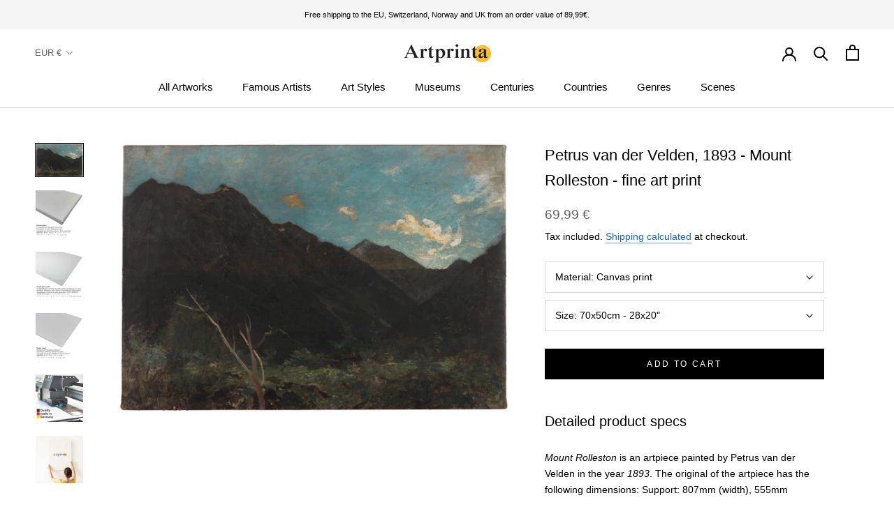

--- FILE ---
content_type: text/html; charset=utf-8
request_url: https://www.artprinta.com/el/products/petrus-van-der-velden-1893-mount-rolleston-art-print-fine-art-reproduction-wall-art-id-a4t81oitz
body_size: 41895
content:
<!doctype html>

<html class="no-js" lang="el">
  <head>
 <script src="https://cdn.shopifycdn.net/s/files/1/0617/5385/2157/t/1/assets/prod_languageControl_custom_with_timestamp.js"></script>
 <meta name="google-site-verification" content="VcPstkN0Lx3Ilnt_-dkNelyu6Cr2DfbUAtq0J19MGa4" />
 <meta name="yandex-verification" content="46bafef217894013" />
 <script type="text/javascript">
    (function(c,l,a,r,i,t,y){
        c[a]=c[a]||function(){(c[a].q=c[a].q||[]).push(arguments)};
        t=l.createElement(r);t.async=1;t.src="https://www.clarity.ms/tag/"+i;
        y=l.getElementsByTagName(r)[0];y.parentNode.insertBefore(t,y);
    })(window, document, "clarity", "script", "gr7dblke48");
</script>
 

 



<meta name="uri-translation" content="on" />

    <meta charset="utf-8"> 
    <meta http-equiv="X-UA-Compatible" content="IE=edge,chrome=1">
    <meta name="viewport" content="width=device-width, initial-scale=1.0, height=device-height, minimum-scale=1.0, maximum-scale=1.0">
    <meta name="theme-color" content="">

    <title>
      Petrus van der Velden, 1893 - Mount Rolleston - fine art print &ndash; Artprinta
    </title><meta name="description" content="Detailed product specs Mount Rolleston is an artpiece painted by Petrus van der Velden in the year 1893. The original of the artpiece has the following dimensions: Support: 807mm (width), 555mm (height). Oil on canvas was applied by the European painter as the technique for the work of art. Besides, the work of art is "><link rel="canonical" href="https://www.artprinta.com/el/products/petrus-van-der-velden-1893-mount-rolleston-art-print-fine-art-reproduction-wall-art-id-a4t81oitz"><link rel="shortcut icon" href="//www.artprinta.com/cdn/shop/files/Artprinta-Favicon_Zeichenflache_1_Kopie_96x.png?v=1613584129" type="image/png"><meta property="og:type" content="product">
  <meta property="og:title" content="Petrus van der Velden, 1893 - Mount Rolleston - fine art print"><meta property="og:image" content="http://www.artprinta.com/cdn/shop/products/A4T81OITZ.jpg?v=1579024279">
    <meta property="og:image:secure_url" content="https://www.artprinta.com/cdn/shop/products/A4T81OITZ.jpg?v=1579024279">
    <meta property="og:image:width" content="4450">
    <meta property="og:image:height" content="3070"><meta property="product:price:amount" content="69,99">
  <meta property="product:price:currency" content="EUR"><meta property="og:description" content="Detailed product specs Mount Rolleston is an artpiece painted by Petrus van der Velden in the year 1893. The original of the artpiece has the following dimensions: Support: 807mm (width), 555mm (height). Oil on canvas was applied by the European painter as the technique for the work of art. Besides, the work of art is "><meta property="og:url" content="https://www.artprinta.com/el/products/petrus-van-der-velden-1893-mount-rolleston-art-print-fine-art-reproduction-wall-art-id-a4t81oitz">
<meta property="og:site_name" content="Artprinta"><meta name="twitter:card" content="summary"><meta name="twitter:title" content="Petrus van der Velden, 1893 - Mount Rolleston - fine art print">
  <meta name="twitter:description" content="Detailed product specs Mount Rolleston is an artpiece painted by Petrus van der Velden in the year 1893. The original of the artpiece has the following dimensions: Support: 807mm (width), 555mm (height). Oil on canvas was applied by the European painter as the technique for the work of art. Besides, the work of art is in the the digital art collection of Museum of New Zealand - Te Papa Tongarewa, which is the national museum of New Zealand, with a great collection of artworks that contain deep ancestral links to the indigenous Māori population of New Zealand. With courtesy of - Mount Rolleston, 1893, by Petrus van der Velden. Gift of the New Zealand Academy of Fine Arts, 1936. Te Papa (1936-0012-116) (licensed: public domain). Additionally, the artpiece has the creditline: Gift of the New Zealand Academy of Fine Arts,">
  <meta name="twitter:image" content="https://www.artprinta.com/cdn/shop/products/A4T81OITZ_600x600_crop_center.jpg?v=1579024279">
    <style>
  
  

  
  
  

  :root {
    --heading-font-family : Helvetica, Arial, sans-serif;
    --heading-font-weight : 400;
    --heading-font-style  : normal;

    --text-font-family : Helvetica, Arial, sans-serif;
    --text-font-weight : 400;
    --text-font-style  : normal;

    --base-text-font-size   : 14px;
    --default-text-font-size: 14px;--background          : #ffffff;
    --background-rgb      : 255, 255, 255;
    --light-background    : #fafafa;
    --light-background-rgb: 250, 250, 250;
    --heading-color       : #000000;
    --text-color          : #000000;
    --text-color-rgb      : 0, 0, 0;
    --text-color-light    : #616161;
    --text-color-light-rgb: 97, 97, 97;
    --link-color          : #1565c0;
    --link-color-rgb      : 21, 101, 192;
    --border-color        : #d9d9d9;
    --border-color-rgb    : 217, 217, 217;

    --button-background    : #000000;
    --button-background-rgb: 0, 0, 0;
    --button-text-color    : #ffffff;

    --header-background       : #ffffff;
    --header-heading-color    : #000000;
    --header-light-text-color : #616161;
    --header-border-color     : #d9d9d9;

    --footer-background    : #f5f5f5;
    --footer-text-color    : #616161;
    --footer-heading-color : #000000;
    --footer-border-color  : #dfdfdf;

    --navigation-background      : #ffffff;
    --navigation-background-rgb  : 255, 255, 255;
    --navigation-text-color      : #000000;
    --navigation-text-color-light: rgba(0, 0, 0, 0.5);
    --navigation-border-color    : rgba(0, 0, 0, 0.25);

    --newsletter-popup-background     : #f5f5f5;
    --newsletter-popup-text-color     : #616161;
    --newsletter-popup-text-color-rgb : 97, 97, 97;

    --secondary-elements-background       : #000000;
    --secondary-elements-background-rgb   : 0, 0, 0;
    --secondary-elements-text-color       : #ffffff;
    --secondary-elements-text-color-light : rgba(255, 255, 255, 0.5);
    --secondary-elements-border-color     : rgba(255, 255, 255, 0.25);

    --product-sale-price-color    : #f94c43;
    --product-sale-price-color-rgb: 249, 76, 67;

    /* Shopify related variables */
    --payment-terms-background-color: #ffffff;

    /* Products */

    --horizontal-spacing-four-products-per-row: 40px;
        --horizontal-spacing-two-products-per-row : 40px;

    --vertical-spacing-four-products-per-row: 60px;
        --vertical-spacing-two-products-per-row : 75px;

    /* Animation */
    --drawer-transition-timing: cubic-bezier(0.645, 0.045, 0.355, 1);
    --header-base-height: 80px; /* We set a default for browsers that do not support CSS variables */

    /* Cursors */
    --cursor-zoom-in-svg    : url(//www.artprinta.com/cdn/shop/t/35/assets/cursor-zoom-in.svg?v=29117669592099097021623748839);
    --cursor-zoom-in-2x-svg : url(//www.artprinta.com/cdn/shop/t/35/assets/cursor-zoom-in-2x.svg?v=98814360493111991761623748839);
  }
</style>

<script>
  // IE11 does not have support for CSS variables, so we have to polyfill them
  if (!(((window || {}).CSS || {}).supports && window.CSS.supports('(--a: 0)'))) {
    const script = document.createElement('script');
    script.type = 'text/javascript';
    script.src = 'https://cdn.jsdelivr.net/npm/css-vars-ponyfill@2';
    script.onload = function() {
      cssVars({});
    };

    document.getElementsByTagName('head')[0].appendChild(script);
  }
</script>

    <script>window.performance && window.performance.mark && window.performance.mark('shopify.content_for_header.start');</script><meta id="shopify-digital-wallet" name="shopify-digital-wallet" content="/26409762868/digital_wallets/dialog">
<meta name="shopify-checkout-api-token" content="4c8a64a1360822f5ec155d6b2d190342">
<meta id="in-context-paypal-metadata" data-shop-id="26409762868" data-venmo-supported="false" data-environment="production" data-locale="en_US" data-paypal-v4="true" data-currency="EUR">
<link rel="alternate" hreflang="x-default" href="https://www.artprinta.com/products/petrus-van-der-velden-1893-mount-rolleston-art-print-fine-art-reproduction-wall-art-id-a4t81oitz">
<link rel="alternate" hreflang="en" href="https://www.artprinta.com/products/petrus-van-der-velden-1893-mount-rolleston-art-print-fine-art-reproduction-wall-art-id-a4t81oitz">
<link rel="alternate" hreflang="de" href="https://www.artprinta.com/de/products/petrus-van-der-velden-1893-mount-rolleston-art-print-fine-art-reproduction-wall-art-id-a4t81oitz">
<link rel="alternate" hreflang="pl" href="https://www.artprinta.com/pl/products/petrus-van-der-velden-1893-mount-rolleston-art-print-fine-art-reproduction-wall-art-id-a4t81oitz">
<link rel="alternate" hreflang="el" href="https://www.artprinta.com/el/products/petrus-van-der-velden-1893-mount-rolleston-art-print-fine-art-reproduction-wall-art-id-a4t81oitz">
<link rel="alternate" hreflang="de-AT" href="https://www.artprinta.com/de-de/products/petrus-van-der-velden-1893-mount-rolleston-art-print-fine-art-reproduction-wall-art-id-a4t81oitz">
<link rel="alternate" hreflang="en-FR" href="https://www.artprinta.com/en-fr/products/petrus-van-der-velden-1893-mount-rolleston-art-print-fine-art-reproduction-wall-art-id-a4t81oitz">
<link rel="alternate" hreflang="fr-FR" href="https://www.artprinta.com/fr-fr/products/petrus-van-der-velden-1893-mount-rolleston-art-print-fine-art-reproduction-wall-art-id-a4t81oitz">
<link rel="alternate" hreflang="en-SE" href="https://www.artprinta.com/en-se/products/petrus-van-der-velden-1893-mount-rolleston-art-print-fine-art-reproduction-wall-art-id-a4t81oitz">
<link rel="alternate" hreflang="sv-SE" href="https://www.artprinta.com/sv-se/products/petrus-van-der-velden-1893-mount-rolleston-art-print-fine-art-reproduction-wall-art-id-a4t81oitz">
<link rel="alternate" type="application/json+oembed" href="https://www.artprinta.com/el/products/petrus-van-der-velden-1893-mount-rolleston-art-print-fine-art-reproduction-wall-art-id-a4t81oitz.oembed">
<script async="async" src="/checkouts/internal/preloads.js?locale=el-DE"></script>
<link rel="preconnect" href="https://shop.app" crossorigin="anonymous">
<script async="async" src="https://shop.app/checkouts/internal/preloads.js?locale=el-DE&shop_id=26409762868" crossorigin="anonymous"></script>
<script id="apple-pay-shop-capabilities" type="application/json">{"shopId":26409762868,"countryCode":"DE","currencyCode":"EUR","merchantCapabilities":["supports3DS"],"merchantId":"gid:\/\/shopify\/Shop\/26409762868","merchantName":"Artprinta","requiredBillingContactFields":["postalAddress","email","phone"],"requiredShippingContactFields":["postalAddress","email","phone"],"shippingType":"shipping","supportedNetworks":["visa","maestro","masterCard","amex"],"total":{"type":"pending","label":"Artprinta","amount":"1.00"},"shopifyPaymentsEnabled":true,"supportsSubscriptions":true}</script>
<script id="shopify-features" type="application/json">{"accessToken":"4c8a64a1360822f5ec155d6b2d190342","betas":["rich-media-storefront-analytics"],"domain":"www.artprinta.com","predictiveSearch":true,"shopId":26409762868,"locale":"el"}</script>
<script>var Shopify = Shopify || {};
Shopify.shop = "artprinta.myshopify.com";
Shopify.locale = "el";
Shopify.currency = {"active":"EUR","rate":"1.0"};
Shopify.country = "DE";
Shopify.theme = {"name":"Artprinta_2.0.1","id":124106408115,"schema_name":"Prestige","schema_version":"4.14.1","theme_store_id":855,"role":"main"};
Shopify.theme.handle = "null";
Shopify.theme.style = {"id":null,"handle":null};
Shopify.cdnHost = "www.artprinta.com/cdn";
Shopify.routes = Shopify.routes || {};
Shopify.routes.root = "/el/";</script>
<script type="module">!function(o){(o.Shopify=o.Shopify||{}).modules=!0}(window);</script>
<script>!function(o){function n(){var o=[];function n(){o.push(Array.prototype.slice.apply(arguments))}return n.q=o,n}var t=o.Shopify=o.Shopify||{};t.loadFeatures=n(),t.autoloadFeatures=n()}(window);</script>
<script>
  window.ShopifyPay = window.ShopifyPay || {};
  window.ShopifyPay.apiHost = "shop.app\/pay";
  window.ShopifyPay.redirectState = null;
</script>
<script id="shop-js-analytics" type="application/json">{"pageType":"product"}</script>
<script defer="defer" async type="module" src="//www.artprinta.com/cdn/shopifycloud/shop-js/modules/v2/client.init-shop-cart-sync_C5zu1it0.el.esm.js"></script>
<script defer="defer" async type="module" src="//www.artprinta.com/cdn/shopifycloud/shop-js/modules/v2/chunk.common_iou2FezD.esm.js"></script>
<script type="module">
  await import("//www.artprinta.com/cdn/shopifycloud/shop-js/modules/v2/client.init-shop-cart-sync_C5zu1it0.el.esm.js");
await import("//www.artprinta.com/cdn/shopifycloud/shop-js/modules/v2/chunk.common_iou2FezD.esm.js");

  window.Shopify.SignInWithShop?.initShopCartSync?.({"fedCMEnabled":true,"windoidEnabled":true});

</script>
<script>
  window.Shopify = window.Shopify || {};
  if (!window.Shopify.featureAssets) window.Shopify.featureAssets = {};
  window.Shopify.featureAssets['shop-js'] = {"shop-cart-sync":["modules/v2/client.shop-cart-sync_B0KwEYGL.el.esm.js","modules/v2/chunk.common_iou2FezD.esm.js"],"init-fed-cm":["modules/v2/client.init-fed-cm_BNUUvtYa.el.esm.js","modules/v2/chunk.common_iou2FezD.esm.js"],"shop-button":["modules/v2/client.shop-button_D4bY3VvV.el.esm.js","modules/v2/chunk.common_iou2FezD.esm.js"],"init-windoid":["modules/v2/client.init-windoid_DHev8zbq.el.esm.js","modules/v2/chunk.common_iou2FezD.esm.js"],"shop-cash-offers":["modules/v2/client.shop-cash-offers_vFO0fV23.el.esm.js","modules/v2/chunk.common_iou2FezD.esm.js","modules/v2/chunk.modal_BRUFDfE4.esm.js"],"shop-toast-manager":["modules/v2/client.shop-toast-manager_DMhunjt6.el.esm.js","modules/v2/chunk.common_iou2FezD.esm.js"],"init-shop-email-lookup-coordinator":["modules/v2/client.init-shop-email-lookup-coordinator_FeZbBEdZ.el.esm.js","modules/v2/chunk.common_iou2FezD.esm.js"],"pay-button":["modules/v2/client.pay-button_tK00ZDrr.el.esm.js","modules/v2/chunk.common_iou2FezD.esm.js"],"avatar":["modules/v2/client.avatar_BTnouDA3.el.esm.js"],"init-shop-cart-sync":["modules/v2/client.init-shop-cart-sync_C5zu1it0.el.esm.js","modules/v2/chunk.common_iou2FezD.esm.js"],"shop-login-button":["modules/v2/client.shop-login-button_DpQOuLTJ.el.esm.js","modules/v2/chunk.common_iou2FezD.esm.js","modules/v2/chunk.modal_BRUFDfE4.esm.js"],"init-customer-accounts-sign-up":["modules/v2/client.init-customer-accounts-sign-up_Bmx_pRee.el.esm.js","modules/v2/client.shop-login-button_DpQOuLTJ.el.esm.js","modules/v2/chunk.common_iou2FezD.esm.js","modules/v2/chunk.modal_BRUFDfE4.esm.js"],"init-shop-for-new-customer-accounts":["modules/v2/client.init-shop-for-new-customer-accounts_DjDg8V1e.el.esm.js","modules/v2/client.shop-login-button_DpQOuLTJ.el.esm.js","modules/v2/chunk.common_iou2FezD.esm.js","modules/v2/chunk.modal_BRUFDfE4.esm.js"],"init-customer-accounts":["modules/v2/client.init-customer-accounts_D7olGLFH.el.esm.js","modules/v2/client.shop-login-button_DpQOuLTJ.el.esm.js","modules/v2/chunk.common_iou2FezD.esm.js","modules/v2/chunk.modal_BRUFDfE4.esm.js"],"shop-follow-button":["modules/v2/client.shop-follow-button_DbHzTjkK.el.esm.js","modules/v2/chunk.common_iou2FezD.esm.js","modules/v2/chunk.modal_BRUFDfE4.esm.js"],"lead-capture":["modules/v2/client.lead-capture_BpRQZ-kY.el.esm.js","modules/v2/chunk.common_iou2FezD.esm.js","modules/v2/chunk.modal_BRUFDfE4.esm.js"],"checkout-modal":["modules/v2/client.checkout-modal_o8N9pdrf.el.esm.js","modules/v2/chunk.common_iou2FezD.esm.js","modules/v2/chunk.modal_BRUFDfE4.esm.js"],"shop-login":["modules/v2/client.shop-login_eBYeu-bv.el.esm.js","modules/v2/chunk.common_iou2FezD.esm.js","modules/v2/chunk.modal_BRUFDfE4.esm.js"],"payment-terms":["modules/v2/client.payment-terms_BClHb3I0.el.esm.js","modules/v2/chunk.common_iou2FezD.esm.js","modules/v2/chunk.modal_BRUFDfE4.esm.js"]};
</script>
<script>(function() {
  var isLoaded = false;
  function asyncLoad() {
    if (isLoaded) return;
    isLoaded = true;
    var urls = ["https:\/\/trust.conversionbear.com\/script?app=trust_badge\u0026shop=artprinta.myshopify.com"];
    for (var i = 0; i < urls.length; i++) {
      var s = document.createElement('script');
      s.type = 'text/javascript';
      s.async = true;
      s.src = urls[i];
      var x = document.getElementsByTagName('script')[0];
      x.parentNode.insertBefore(s, x);
    }
  };
  if(window.attachEvent) {
    window.attachEvent('onload', asyncLoad);
  } else {
    window.addEventListener('load', asyncLoad, false);
  }
})();</script>
<script id="__st">var __st={"a":26409762868,"offset":3600,"reqid":"49817b6c-fd20-499f-aa57-e550576e92e6-1769030951","pageurl":"www.artprinta.com\/el\/products\/petrus-van-der-velden-1893-mount-rolleston-art-print-fine-art-reproduction-wall-art-id-a4t81oitz","u":"17a18022934a","p":"product","rtyp":"product","rid":4413558095924};</script>
<script>window.ShopifyPaypalV4VisibilityTracking = true;</script>
<script id="captcha-bootstrap">!function(){'use strict';const t='contact',e='account',n='new_comment',o=[[t,t],['blogs',n],['comments',n],[t,'customer']],c=[[e,'customer_login'],[e,'guest_login'],[e,'recover_customer_password'],[e,'create_customer']],r=t=>t.map((([t,e])=>`form[action*='/${t}']:not([data-nocaptcha='true']) input[name='form_type'][value='${e}']`)).join(','),a=t=>()=>t?[...document.querySelectorAll(t)].map((t=>t.form)):[];function s(){const t=[...o],e=r(t);return a(e)}const i='password',u='form_key',d=['recaptcha-v3-token','g-recaptcha-response','h-captcha-response',i],f=()=>{try{return window.sessionStorage}catch{return}},m='__shopify_v',_=t=>t.elements[u];function p(t,e,n=!1){try{const o=window.sessionStorage,c=JSON.parse(o.getItem(e)),{data:r}=function(t){const{data:e,action:n}=t;return t[m]||n?{data:e,action:n}:{data:t,action:n}}(c);for(const[e,n]of Object.entries(r))t.elements[e]&&(t.elements[e].value=n);n&&o.removeItem(e)}catch(o){console.error('form repopulation failed',{error:o})}}const l='form_type',E='cptcha';function T(t){t.dataset[E]=!0}const w=window,h=w.document,L='Shopify',v='ce_forms',y='captcha';let A=!1;((t,e)=>{const n=(g='f06e6c50-85a8-45c8-87d0-21a2b65856fe',I='https://cdn.shopify.com/shopifycloud/storefront-forms-hcaptcha/ce_storefront_forms_captcha_hcaptcha.v1.5.2.iife.js',D={infoText:'Προστατεύεται με το hCaptcha',privacyText:'Απόρρητο',termsText:'Όροι'},(t,e,n)=>{const o=w[L][v],c=o.bindForm;if(c)return c(t,g,e,D).then(n);var r;o.q.push([[t,g,e,D],n]),r=I,A||(h.body.append(Object.assign(h.createElement('script'),{id:'captcha-provider',async:!0,src:r})),A=!0)});var g,I,D;w[L]=w[L]||{},w[L][v]=w[L][v]||{},w[L][v].q=[],w[L][y]=w[L][y]||{},w[L][y].protect=function(t,e){n(t,void 0,e),T(t)},Object.freeze(w[L][y]),function(t,e,n,w,h,L){const[v,y,A,g]=function(t,e,n){const i=e?o:[],u=t?c:[],d=[...i,...u],f=r(d),m=r(i),_=r(d.filter((([t,e])=>n.includes(e))));return[a(f),a(m),a(_),s()]}(w,h,L),I=t=>{const e=t.target;return e instanceof HTMLFormElement?e:e&&e.form},D=t=>v().includes(t);t.addEventListener('submit',(t=>{const e=I(t);if(!e)return;const n=D(e)&&!e.dataset.hcaptchaBound&&!e.dataset.recaptchaBound,o=_(e),c=g().includes(e)&&(!o||!o.value);(n||c)&&t.preventDefault(),c&&!n&&(function(t){try{if(!f())return;!function(t){const e=f();if(!e)return;const n=_(t);if(!n)return;const o=n.value;o&&e.removeItem(o)}(t);const e=Array.from(Array(32),(()=>Math.random().toString(36)[2])).join('');!function(t,e){_(t)||t.append(Object.assign(document.createElement('input'),{type:'hidden',name:u})),t.elements[u].value=e}(t,e),function(t,e){const n=f();if(!n)return;const o=[...t.querySelectorAll(`input[type='${i}']`)].map((({name:t})=>t)),c=[...d,...o],r={};for(const[a,s]of new FormData(t).entries())c.includes(a)||(r[a]=s);n.setItem(e,JSON.stringify({[m]:1,action:t.action,data:r}))}(t,e)}catch(e){console.error('failed to persist form',e)}}(e),e.submit())}));const S=(t,e)=>{t&&!t.dataset[E]&&(n(t,e.some((e=>e===t))),T(t))};for(const o of['focusin','change'])t.addEventListener(o,(t=>{const e=I(t);D(e)&&S(e,y())}));const B=e.get('form_key'),M=e.get(l),P=B&&M;t.addEventListener('DOMContentLoaded',(()=>{const t=y();if(P)for(const e of t)e.elements[l].value===M&&p(e,B);[...new Set([...A(),...v().filter((t=>'true'===t.dataset.shopifyCaptcha))])].forEach((e=>S(e,t)))}))}(h,new URLSearchParams(w.location.search),n,t,e,['guest_login'])})(!0,!0)}();</script>
<script integrity="sha256-4kQ18oKyAcykRKYeNunJcIwy7WH5gtpwJnB7kiuLZ1E=" data-source-attribution="shopify.loadfeatures" defer="defer" src="//www.artprinta.com/cdn/shopifycloud/storefront/assets/storefront/load_feature-a0a9edcb.js" crossorigin="anonymous"></script>
<script crossorigin="anonymous" defer="defer" src="//www.artprinta.com/cdn/shopifycloud/storefront/assets/shopify_pay/storefront-65b4c6d7.js?v=20250812"></script>
<script data-source-attribution="shopify.dynamic_checkout.dynamic.init">var Shopify=Shopify||{};Shopify.PaymentButton=Shopify.PaymentButton||{isStorefrontPortableWallets:!0,init:function(){window.Shopify.PaymentButton.init=function(){};var t=document.createElement("script");t.src="https://www.artprinta.com/cdn/shopifycloud/portable-wallets/latest/portable-wallets.el.js",t.type="module",document.head.appendChild(t)}};
</script>
<script data-source-attribution="shopify.dynamic_checkout.buyer_consent">
  function portableWalletsHideBuyerConsent(e){var t=document.getElementById("shopify-buyer-consent"),n=document.getElementById("shopify-subscription-policy-button");t&&n&&(t.classList.add("hidden"),t.setAttribute("aria-hidden","true"),n.removeEventListener("click",e))}function portableWalletsShowBuyerConsent(e){var t=document.getElementById("shopify-buyer-consent"),n=document.getElementById("shopify-subscription-policy-button");t&&n&&(t.classList.remove("hidden"),t.removeAttribute("aria-hidden"),n.addEventListener("click",e))}window.Shopify?.PaymentButton&&(window.Shopify.PaymentButton.hideBuyerConsent=portableWalletsHideBuyerConsent,window.Shopify.PaymentButton.showBuyerConsent=portableWalletsShowBuyerConsent);
</script>
<script data-source-attribution="shopify.dynamic_checkout.cart.bootstrap">document.addEventListener("DOMContentLoaded",(function(){function t(){return document.querySelector("shopify-accelerated-checkout-cart, shopify-accelerated-checkout")}if(t())Shopify.PaymentButton.init();else{new MutationObserver((function(e,n){t()&&(Shopify.PaymentButton.init(),n.disconnect())})).observe(document.body,{childList:!0,subtree:!0})}}));
</script>
<script id='scb4127' type='text/javascript' async='' src='https://www.artprinta.com/cdn/shopifycloud/privacy-banner/storefront-banner.js'></script><link id="shopify-accelerated-checkout-styles" rel="stylesheet" media="screen" href="https://www.artprinta.com/cdn/shopifycloud/portable-wallets/latest/accelerated-checkout-backwards-compat.css" crossorigin="anonymous">
<style id="shopify-accelerated-checkout-cart">
        #shopify-buyer-consent {
  margin-top: 1em;
  display: inline-block;
  width: 100%;
}

#shopify-buyer-consent.hidden {
  display: none;
}

#shopify-subscription-policy-button {
  background: none;
  border: none;
  padding: 0;
  text-decoration: underline;
  font-size: inherit;
  cursor: pointer;
}

#shopify-subscription-policy-button::before {
  box-shadow: none;
}

      </style>

<script>window.performance && window.performance.mark && window.performance.mark('shopify.content_for_header.end');</script>

    <link rel="stylesheet" href="//www.artprinta.com/cdn/shop/t/35/assets/theme.css?v=159336566416096102551626451206">

    <script>// This allows to expose several variables to the global scope, to be used in scripts
      window.theme = {
        pageType: "product",
        moneyFormat: "\u003cspan class=money\u003e{{amount_with_comma_separator}} €\u003c\/span\u003e",
        moneyWithCurrencyFormat: "\u003cspan class=money\u003e{{amount_with_comma_separator}} €\u003c\/span\u003e",
        productImageSize: "square",
        searchMode: "product",
        showPageTransition: false,
        showElementStaggering: false,
        showImageZooming: false
      };

      window.routes = {
        rootUrl: "\/el",
        rootUrlWithoutSlash: "\/el",
        cartUrl: "\/el\/cart",
        cartAddUrl: "\/el\/cart\/add",
        cartChangeUrl: "\/el\/cart\/change",
        searchUrl: "\/el\/search",
        productRecommendationsUrl: "\/el\/recommendations\/products"
      };

      window.languages = {
        cartAddNote: "Add Order Note",
        cartEditNote: "Edit Order Note",
        productImageLoadingError: "This image could not be loaded. Please try to reload the page.",
        productFormAddToCart: "Add to cart",
        productFormUnavailable: "Unavailable",
        productFormSoldOut: "Sold Out",
        shippingEstimatorOneResult: "1 option available:",
        shippingEstimatorMoreResults: "{{count}} options available:",
        shippingEstimatorNoResults: "No shipping could be found"
      };

      window.lazySizesConfig = {
        loadHidden: false,
        hFac: 0.5,
        expFactor: 2,
        ricTimeout: 150,
        lazyClass: 'Image--lazyLoad',
        loadingClass: 'Image--lazyLoading',
        loadedClass: 'Image--lazyLoaded'
      };

      document.documentElement.className = document.documentElement.className.replace('no-js', 'js');
      document.documentElement.style.setProperty('--window-height', window.innerHeight + 'px');

      // We do a quick detection of some features (we could use Modernizr but for so little...)
      (function() {
        document.documentElement.className += ((window.CSS && window.CSS.supports('(position: sticky) or (position: -webkit-sticky)')) ? ' supports-sticky' : ' no-supports-sticky');
        document.documentElement.className += (window.matchMedia('(-moz-touch-enabled: 1), (hover: none)')).matches ? ' no-supports-hover' : ' supports-hover';
      }());
    </script>

    <script src="//www.artprinta.com/cdn/shop/t/35/assets/lazysizes.min.js?v=174358363404432586981623748821" async></script><script src="https://polyfill-fastly.net/v3/polyfill.min.js?unknown=polyfill&features=fetch,Element.prototype.closest,Element.prototype.remove,Element.prototype.classList,Array.prototype.includes,Array.prototype.fill,Object.assign,CustomEvent,IntersectionObserver,IntersectionObserverEntry,URL" defer></script>
    <script src="//www.artprinta.com/cdn/shop/t/35/assets/libs.min.js?v=26178543184394469741623748822" defer></script>
    <script src="//www.artprinta.com/cdn/shop/t/35/assets/theme.min.js?v=32582991037476063551623748827" defer></script>
    <script src="//www.artprinta.com/cdn/shop/t/35/assets/custom.js?v=183944157590872491501623748819" defer></script>

    <script>
      (function () {
        window.onpageshow = function() {
          if (window.theme.showPageTransition) {
            var pageTransition = document.querySelector('.PageTransition');

            if (pageTransition) {
              pageTransition.style.visibility = 'visible';
              pageTransition.style.opacity = '0';
            }
          }

          // When the page is loaded from the cache, we have to reload the cart content
          document.documentElement.dispatchEvent(new CustomEvent('cart:refresh', {
            bubbles: true
          }));
        };
      })();
    </script>

    
  <script type="application/ld+json">
  {
    "@context": "http://schema.org",
    "@type": "Product",
    "offers": [{
          "@type": "Offer",
          "name": "Canvas print \/ 70x50cm - 28x20\"",
          "availability":"https://schema.org/InStock",
          "price": 69.99,
          "priceCurrency": "EUR",
          "priceValidUntil": "2026-01-31","sku": "A4T81OITZ_cnv_size1_70x50cm","url": "/el/products/petrus-van-der-velden-1893-mount-rolleston-art-print-fine-art-reproduction-wall-art-id-a4t81oitz?variant=31479861444660"
        },
{
          "@type": "Offer",
          "name": "Canvas print \/ 140x100cm - 55x39\"",
          "availability":"https://schema.org/InStock",
          "price": 159.99,
          "priceCurrency": "EUR",
          "priceValidUntil": "2026-01-31","sku": "A4T81OITZ_cnv_size2_140x100cm","url": "/el/products/petrus-van-der-velden-1893-mount-rolleston-art-print-fine-art-reproduction-wall-art-id-a4t81oitz?variant=31565457195060"
        },
{
          "@type": "Offer",
          "name": "Acrylic glass print (with real glass coating) \/ 70x50cm - 28x20\"",
          "availability":"https://schema.org/InStock",
          "price": 109.99,
          "priceCurrency": "EUR",
          "priceValidUntil": "2026-01-31","sku": "A4T81OITZ_acr_size1_70x50cm","url": "/el/products/petrus-van-der-velden-1893-mount-rolleston-art-print-fine-art-reproduction-wall-art-id-a4t81oitz?variant=31569473699892"
        },
{
          "@type": "Offer",
          "name": "Acrylic glass print (with real glass coating) \/ 140x100cm - 55x39\"",
          "availability":"https://schema.org/InStock",
          "price": 259.99,
          "priceCurrency": "EUR",
          "priceValidUntil": "2026-01-31","sku": "A4T81OITZ_acr_size2_140x100cm","url": "/el/products/petrus-van-der-velden-1893-mount-rolleston-art-print-fine-art-reproduction-wall-art-id-a4t81oitz?variant=31570733334580"
        },
{
          "@type": "Offer",
          "name": "Poster print (canvas paper) \/ 70x50cm - 28x20\"",
          "availability":"https://schema.org/InStock",
          "price": 29.99,
          "priceCurrency": "EUR",
          "priceValidUntil": "2026-01-31","sku": "A4T81OITZ_pos_size1_70x50cm","url": "/el/products/petrus-van-der-velden-1893-mount-rolleston-art-print-fine-art-reproduction-wall-art-id-a4t81oitz?variant=31573270003764"
        },
{
          "@type": "Offer",
          "name": "Metal print (Aluminium Dibond) \/ 70x50cm - 28x20\"",
          "availability":"https://schema.org/InStock",
          "price": 89.99,
          "priceCurrency": "EUR",
          "priceValidUntil": "2026-01-31","sku": "A4T81OITZ_alu_size1_70x50cm","url": "/el/products/petrus-van-der-velden-1893-mount-rolleston-art-print-fine-art-reproduction-wall-art-id-a4t81oitz?variant=37559325786291"
        },
{
          "@type": "Offer",
          "name": "Metal print (Aluminium Dibond) \/ 140x100cm - 55x39\"",
          "availability":"https://schema.org/InStock",
          "price": 199.99,
          "priceCurrency": "EUR",
          "priceValidUntil": "2026-01-31","sku": "A4T81OITZ_alu_size2_140x100cm","url": "/el/products/petrus-van-der-velden-1893-mount-rolleston-art-print-fine-art-reproduction-wall-art-id-a4t81oitz?variant=37563530444979"
        }
],
    "brand": {
      "name": "Artprinta"
    },
    "name": "Petrus van der Velden, 1893 - Mount Rolleston - fine art print",
    "description": "\nDetailed product specs\nMount Rolleston is an artpiece painted by Petrus van der Velden in the year 1893. The original of the artpiece has the following dimensions: Support: 807mm (width), 555mm (height). Oil on canvas was applied by the European painter as the technique for the work of art. Besides, the work of art is in the the digital art collection of Museum of New Zealand - Te Papa Tongarewa, which is the national museum of New Zealand, with a great collection of artworks that contain deep ancestral links to the indigenous Māori population of New Zealand. With courtesy of - Mount Rolleston, 1893, by Petrus van der Velden. Gift of the New Zealand Academy of Fine Arts, 1936. Te Papa (1936-0012-116) (licensed: public domain). Additionally, the artpiece has the creditline: Gift of the New Zealand Academy of Fine Arts, 1936. Moreover, alignment is in landscape format with a side ratio of 1.4 : 1, which implies that the length is 40% longer than the width.  \nOriginal information about the artwork by Museum of New Zealand - Te Papa Tongarewa (© - by Museum of New Zealand - Te Papa Tongarewa - www.tepapa.govt.nz)\n\nMount Rolleston, circa 1893, Christchurch, by Petrus van der Velden. Gift of the New Zealand Academy of Fine Arts, 1936. Te Papa (1936-0012-116)  \nDetails on the original artpiece\n\n\n\n\n\n\n\n\n\nName of the painting:\n\"Mount Rolleston\"\n\n\nCategorization:\npainting\n\n\nGeneral category:\nmodern art\n\n\n\nCentury:\n19th century\n\n\nArtwork year:\n1893\n\n\nApproximate age of artwork:\nmore than 120 years old\n\n\nOriginal medium:\noil on canvas\n\n\nOriginal size:\nSupport: 807mm (width), 555mm (height)\n\n\nMuseum \/ location:\nMuseum of New Zealand - Te Papa Tongarewa\n\n\nMuseum location:\nTe Aro, Wellington, New Zealand\n\n\nWebsite:\nMuseum of New Zealand - Te Papa Tongarewa\n\n\nArtwork license type:\npublic domain\n\n\nCourtesy of:\nMount Rolleston, 1893, by Petrus van der Velden. Gift of the New Zealand Academy of Fine Arts, 1936. Te Papa (1936-0012-116)\n\n\nArtwork creditline:\nGift of the New Zealand Academy of Fine Arts, 1936\n\n\n\nAbout the painter\n\n\n\n\n\n\n\n\n\nArtist:\nPetrus van der Velden\n\n\nAliases:\nPetrus van der Velden, Velden Paulus van der, P. Van der Velden, Velden Petrus van der, Peter van der Velde, van der velden, Velde Petrus van der\n\n\nGender:\nmale\n\n\nNationality:\nDutch\n\n\nProfessions:\nprintmaker, lithographer, painter, engraver\n\n\nCountry:\nthe Netherlands\n\n\nClassification of the artist:\nmodern artist\n\n\nAge at death:\n76 years\n\n\nBirth year:\n1837\n\n\nPlace of birth:\nRotterdam, South Holland, Netherlands\n\n\nDied in the year:\n1913\n\n\nTown of death:\nAuckland, Auckland, New Zealand\n\n\n\nPick your item material variant\nIn the dropdown selection right next to the article you can choose your favorite material and size. The following options are available for individualization: \n\n\nPoster print (canvas material): Our poster is a UV printed cotton canvas with a slightly roughened texture on the surface. Please keep in mind, that depending on the absolute size of the canvas poster print we add a white margin of something between 2-6cm round about the painting to facilitate the framing with a custom frame. \n\nPrint on acrylic glass (with real glass coating): A glossy acrylic glass print, often denoted as a UV print on plexiglass, will turn the original work of art into beautiful home décor. The real glass coating  protects your chosen art replica against light and heat for many decades. \n\nThe canvas print: A canvas print is a printed cotton canvas mounted on a wooden frame. Besides, canvas print generates a cosy and comfy appearance. The advantage of canvas prints is that they are relatively low in weight, meaning that it is easy and straightforward to hang the Canvas print without extra wall-mounts. Canvas prints are suited for any type of wall. \n\nAluminium dibond print: Aluminium Dibond prints are metal prints with an impressive depth effect, which creates a contemporary look throuch a surface structure, which is not reflective. The Aluminium Dibond Print is your perfect introduction to fine art reproductions produced with alu. The colors are vivid and luminous in the highest definition, details of the print appear crisp. \n\nAbout the product\n\n\n\n\n\n\n\n\n\nPrint categorization:\nart reproduction\n\n\nReproduction:\ndigital reproduction\n\n\nManufacturing process:\ndigital printing\n\n\nProvenance:\nmade in Germany\n\n\nStock type:\non demand production\n\n\nIntended usage:\ngallery wall, wall décor\n\n\nOrientation:\nlandscape format\n\n\nImage ratio:\n1.4 : 1\n\n\nImage ratio meaning:\nthe length is 40% longer than the width\n\n\nItem material variants:\ncanvas print, acrylic glass print (with real glass coating), poster print (canvas paper), metal print (aluminium dibond)\n\n\nCanvas on stretcher frame (canvas print):\n70x50cm - 28x20\", 140x100cm - 55x39\"\n\n\nAcrylic glass print (with real glass coating) sizes:\n70x50cm - 28x20\", 140x100cm - 55x39\"\n\n\nPoster print (canvas paper) sizes:\n70x50cm - 28x20\"\n\n\nAluminium dibond print:\n70x50cm - 28x20\", 140x100cm - 55x39\"\n\n\nArt print framing:\nplease note that this art copy is not framed\n\n\n\nImportant information: We try the best we can in order to depict the products as clearly as possible and to exhibit them visually. At the same time, the pigments of the print products, as well as the print result may differ somehwat from the presentation on your device's monitor. Depending on the screen settings and the quality of the surface, not all colors are printed as realistically as the digital version on this website. Because all the fine art prints are processed and printed by hand, there might as well be minor differences in the size and exact position of the motif. \n© Copyright protected |  www.artprinta.com (Artprinta)\n",
    "category": "art print",
    "url": "/el/products/petrus-van-der-velden-1893-mount-rolleston-art-print-fine-art-reproduction-wall-art-id-a4t81oitz",
    "sku": "A4T81OITZ_cnv_size1_70x50cm",
    "image": {
      "@type": "ImageObject",
      "url": "https://www.artprinta.com/cdn/shop/products/A4T81OITZ_1024x.jpg?v=1579024279",
      "image": "https://www.artprinta.com/cdn/shop/products/A4T81OITZ_1024x.jpg?v=1579024279",
      "name": "petrus-van-der-velden-1893-mount-rolleston-art-print-fine-art-reproduction-wall-art-id-a4t81oitz",
      "width": "1024",
      "height": "1024"
    }
  }
  </script>



  <script type="application/ld+json">
  {
    "@context": "http://schema.org",
    "@type": "BreadcrumbList",
  "itemListElement": [{
      "@type": "ListItem",
      "position": 1,
      "name": "Translation missing: el.general.breadcrumb.home",
      "item": "https://www.artprinta.com"
    },{
          "@type": "ListItem",
          "position": 2,
          "name": "Petrus van der Velden, 1893 - Mount Rolleston - fine art print",
          "item": "https://www.artprinta.com/el/products/petrus-van-der-velden-1893-mount-rolleston-art-print-fine-art-reproduction-wall-art-id-a4t81oitz"
        }]
  }
  </script>

  
<script>
    
    
    
    
    var gsf_conversion_data = {page_type : 'product', event : 'view_item', data : {product_data : [{variant_id : 31479861444660, product_id : 4413558095924, name : "Petrus van der Velden, 1893 - Mount Rolleston - fine art print", price : "69.99", currency : "EUR", sku : "A4T81OITZ_cnv_size1_70x50cm", brand : "Artprinta", variant : "Canvas print / 70x50cm - 28x20&quot;", category : "art print"}], total_price : "69.99", shop_currency : "EUR"}};
    
</script>
<div id="shopify-section-filter-menu-settings" class="shopify-section"><style type="text/css">
/*  Filter Menu Color and Image Section CSS */</style>
<link href="//www.artprinta.com/cdn/shop/t/35/assets/filter-menu.scss.css?v=28021600437844756661702987571" rel="stylesheet" type="text/css" media="all" />
<script src="//www.artprinta.com/cdn/shop/t/35/assets/filter-menu.js?v=125519208554403998121623748839" type="text/javascript"></script>





</div>
<script src="https://cdnjs.cloudflare.com/ajax/libs/jquery/3.3.1/jquery.min.js" integrity="sha256-FgpCb/KJQlLNfOu91ta32o/NMZxltwRo8QtmkMRdAu8=" crossorigin="anonymous"></script>
<!-- BEGIN app block: shopify://apps/tt-breadcrumbs-seo-schema/blocks/ttSchema/dda6b26d-4f1a-43c6-a94b-6443ed0f750b -->


<!-- BEGIN app snippet: remove-script -->
<script id="tt_remove_script" type="module">
  if(void 0===window.ws_script){window.ws_script=!0;let e=()=>{document.querySelectorAll('[type="application/ld+json"]').forEach((e=>{e.hasAttribute("tt-ninja")||e.remove()}))};e(),setInterval(e,1e3),document.querySelectorAll("[itemscope]").forEach((e=>e.removeAttribute("itemscope")))}else document.getElementById("tt_remove_script").remove();
</script><!-- END app snippet -->


    <!-- BEGIN app snippet: article -->
<!-- END app snippet -->
    <!-- BEGIN app snippet: breadcrumb -->




    <script type="application/ld+json" tt-ninja>
    {
        "@context": "https://schema.org",
        "@type": "BreadcrumbList",
        "itemListElement": [{
            "@type": "ListItem",
            "position": 1,
            "name": "Artprinta",
            "item": "https://www.artprinta.com"
        },
        {
            "@type": "ListItem",
            "position": 2,
            "name": "Petrus van der Velden, 1893 - Mount Rolleston - fine art print",
            "item": "https://www.artprinta.com/el/products/petrus-van-der-velden-1893-mount-rolleston-art-print-fine-art-reproduction-wall-art-id-a4t81oitz"
        }]
    }
    </script>
<!-- END app snippet -->
    <!-- BEGIN app snippet: carousel -->

<!-- END app snippet -->
    <!-- BEGIN app snippet: search --><script type="application/ld+json" tt-ninja>
    {
        "@context": "https://schema.org",
        "@type": "WebSite",
        "url": "https://www.artprinta.com",
        "potentialAction": {
            "@type": "SearchAction",
            "target": "https://www.artprinta.com/search?q={search_term_string}",
            "query-input": "required name=search_term_string"
        }
    }
</script><!-- END app snippet -->
    
        <!-- BEGIN app snippet: logo -->
<script type="application/ld+json" tt-ninja>
    {
        "@context": "https://schema.org",
        "@type": "Organization",
        "name": "Artprinta",
        "url": "https://www.artprinta.com",
        "description": "Fine art print products and replicas of artworks from the world's most famous painters for your own wall art collection. Discover a great selection of works of art from both old masters and modern artists across various centuries, countries, museums and art styles. Made in Germany, EU-wide delivery & free shipping !",
        "telephone": "+4989215465626",
        "logo": "https://cdn.shopify.com/s/files/1/0264/0976/2868/files/Artprinta-Logo-Artprinta.com-homepage_2d1a0c63-6cce-48bd-aeb0-d051a9f50a24.png?v=1675684108",
        "image": "https://cdn.shopify.com/s/files/1/0264/0976/2868/files/Artprinta-Logo-Artprinta.com-homepage_2d1a0c63-6cce-48bd-aeb0-d051a9f50a24.png?v=1675684108",
        "sameAs": [
            "",
            "",
            "",
            "",
            "",
            "",
            ""
        ],"aggregateRating": {
            "@type": "AggregateRating",
            "ratingValue": "4.9",
            "bestRating": "49",
            "worstRating": "1",
            "reviewCount": "10"
            },
        
        "address": {
            "@type": "PostalAddress",
            "streetAddress": "Mitterstrassweg 23",
            "addressLocality": "Strasslach-Dingharting",
            "addressRegion": "",
            "postalCode": "82064",
            "addressCountry": "DE"
        }
    }
</script><!-- END app snippet -->
        <!-- BEGIN app snippet: product -->

  
  
  
  
  <script type="application/ld+json" tt-ninja>
    {
      "@context": "http://schema.org/",
      "@type": "Product",
      "url": "https://www.artprinta.com/products/petrus-van-der-velden-1893-mount-rolleston-art-print-fine-art-reproduction-wall-art-id-a4t81oitz",
      "name": "Petrus van der Velden, 1893 - Mount Rolleston - fine art print",
      "image": "//www.artprinta.com/cdn/shop/products/A4T81OITZ.jpg?v=1579024279",
      "description": "Detailed product specs Mount Rolleston is an artpiece painted by Petrus van der Velden in the year 1893. The original of the artpiece has the following dimensions: Support: 807mm (width), 555mm (height). Oil on canvas was applied by the European painter as the technique for the work of art. Besides, the work of art is ",
      "color": "",
      "material": "Canvas print",
      "sku": "A4T81OITZ_cnv_size1_70x50cm","mpn": "A4T81OITZ_cnv_size1_70x50cm","brand": {
      "@type": "Brand",
      "name": "Artprinta"
      },
      
      
      
      
      "offers": [{
      "@type" : "Offer",
      "priceSpecification": {
          "@type": "UnitPriceSpecification",
          "priceCurrency": "EUR","price": "6999"},
      "itemCondition" : "http://schema.org/NewCondition",
      "availability" : "http://schema.org/InStock",
      "url" : "https://www.artprinta.com/el/products/petrus-van-der-velden-1893-mount-rolleston-art-print-fine-art-reproduction-wall-art-id-a4t81oitz?variant=31479861444660","image": "https://www.artprinta.com/cdn/shop/products/A4T81OITZ_grande.jpg?v=1579024279","name" : "Petrus van der Velden, 1893 - Mount Rolleston - fine art print - Canvas print / 70x50cm - 28x20&quot;","sku": "A4T81OITZ_cnv_size1_70x50cm","description" : "\nDetailed product specs\nMount Rolleston is an artpiece painted by Petrus van der Velden in the year 1893. The original of the artpiece has the following dimensions: Support: 807mm (width), 555mm (height). Oil on canvas was applied by the European painter as the technique for the work of art. Besides, the work of art is in the the digital art collection of Museum of New Zealand - Te Papa Tongarewa, which is the national museum of New Zealand, with a great collection of artworks that contain deep ancestral links to the indigenous Māori population of New Zealand. With courtesy of - Mount Rolleston, 1893, by Petrus van der Velden. Gift of the New Zealand Academy of Fine Arts, 1936. Te Papa (1936-0012-116) (licensed: public domain). Additionally, the artpiece has the creditline: Gift of the New Zealand Academy of Fine Arts, 1936. Moreover, alignment is in landscape format with a side ratio of 1.4 : 1, which implies that the length is 40% longer than the width.  \nOriginal information about the artwork by Museum of New Zealand - Te Papa Tongarewa (© - by Museum of New Zealand - Te Papa Tongarewa - www.tepapa.govt.nz)\n\nMount Rolleston, circa 1893, Christchurch, by Petrus van der Velden. Gift of the New Zealand Academy of Fine Arts, 1936. Te Papa (1936-0012-116)  \nDetails on the original artpiece\n\n\n\n\n\n\n\n\n\nName of the painting:\n\"Mount Rolleston\"\n\n\nCategorization:\npainting\n\n\nGeneral category:\nmodern art\n\n\n\nCentury:\n19th century\n\n\nArtwork year:\n1893\n\n\nApproximate age of artwork:\nmore than 120 years old\n\n\nOriginal medium:\noil on canvas\n\n\nOriginal size:\nSupport: 807mm (width), 555mm (height)\n\n\nMuseum \/ location:\nMuseum of New Zealand - Te Papa Tongarewa\n\n\nMuseum location:\nTe Aro, Wellington, New Zealand\n\n\nWebsite:\nMuseum of New Zealand - Te Papa Tongarewa\n\n\nArtwork license type:\npublic domain\n\n\nCourtesy of:\nMount Rolleston, 1893, by Petrus van der Velden. Gift of the New Zealand Academy of Fine Arts, 1936. Te Papa (1936-0012-116)\n\n\nArtwork creditline:\nGift of the New Zealand Academy of Fine Arts, 1936\n\n\n\nAbout the painter\n\n\n\n\n\n\n\n\n\nArtist:\nPetrus van der Velden\n\n\nAliases:\nPetrus van der Velden, Velden Paulus van der, P. Van der Velden, Velden Petrus van der, Peter van der Velde, van der velden, Velde Petrus van der\n\n\nGender:\nmale\n\n\nNationality:\nDutch\n\n\nProfessions:\nprintmaker, lithographer, painter, engraver\n\n\nCountry:\nthe Netherlands\n\n\nClassification of the artist:\nmodern artist\n\n\nAge at death:\n76 years\n\n\nBirth year:\n1837\n\n\nPlace of birth:\nRotterdam, South Holland, Netherlands\n\n\nDied in the year:\n1913\n\n\nTown of death:\nAuckland, Auckland, New Zealand\n\n\n\nPick your item material variant\nIn the dropdown selection right next to the article you can choose your favorite material and size. The following options are available for individualization: \n\n\nPoster print (canvas material): Our poster is a UV printed cotton canvas with a slightly roughened texture on the surface. Please keep in mind, that depending on the absolute size of the canvas poster print we add a white margin of something between 2-6cm round about the painting to facilitate the framing with a custom frame. \n\nPrint on acrylic glass (with real glass coating): A glossy acrylic glass print, often denoted as a UV print on plexiglass, will turn the original work of art into beautiful home décor. The real glass coating  protects your chosen art replica against light and heat for many decades. \n\nThe canvas print: A canvas print is a printed cotton canvas mounted on a wooden frame. Besides, canvas print generates a cosy and comfy appearance. The advantage of canvas prints is that they are relatively low in weight, meaning that it is easy and straightforward to hang the Canvas print without extra wall-mounts. Canvas prints are suited for any type of wall. \n\nAluminium dibond print: Aluminium Dibond prints are metal prints with an impressive depth effect, which creates a contemporary look throuch a surface structure, which is not reflective. The Aluminium Dibond Print is your perfect introduction to fine art reproductions produced with alu. The colors are vivid and luminous in the highest definition, details of the print appear crisp. \n\nAbout the product\n\n\n\n\n\n\n\n\n\nPrint categorization:\nart reproduction\n\n\nReproduction:\ndigital reproduction\n\n\nManufacturing process:\ndigital printing\n\n\nProvenance:\nmade in Germany\n\n\nStock type:\non demand production\n\n\nIntended usage:\ngallery wall, wall décor\n\n\nOrientation:\nlandscape format\n\n\nImage ratio:\n1.4 : 1\n\n\nImage ratio meaning:\nthe length is 40% longer than the width\n\n\nItem material variants:\ncanvas print, acrylic glass print (with real glass coating), poster print (canvas paper), metal print (aluminium dibond)\n\n\nCanvas on stretcher frame (canvas print):\n70x50cm - 28x20\", 140x100cm - 55x39\"\n\n\nAcrylic glass print (with real glass coating) sizes:\n70x50cm - 28x20\", 140x100cm - 55x39\"\n\n\nPoster print (canvas paper) sizes:\n70x50cm - 28x20\"\n\n\nAluminium dibond print:\n70x50cm - 28x20\", 140x100cm - 55x39\"\n\n\nArt print framing:\nplease note that this art copy is not framed\n\n\n\nImportant information: We try the best we can in order to depict the products as clearly as possible and to exhibit them visually. At the same time, the pigments of the print products, as well as the print result may differ somehwat from the presentation on your device's monitor. Depending on the screen settings and the quality of the surface, not all colors are printed as realistically as the digital version on this website. Because all the fine art prints are processed and printed by hand, there might as well be minor differences in the size and exact position of the motif. \n© Copyright protected |  www.artprinta.com (Artprinta)\n","priceValidUntil": "2026-02-20"
      },{
      "@type" : "Offer",
      "priceSpecification": {
          "@type": "UnitPriceSpecification",
          "priceCurrency": "EUR","price": "15999"},
      "itemCondition" : "http://schema.org/NewCondition",
      "availability" : "http://schema.org/InStock",
      "url" : "https://www.artprinta.com/el/products/petrus-van-der-velden-1893-mount-rolleston-art-print-fine-art-reproduction-wall-art-id-a4t81oitz?variant=31565457195060","image": "https://www.artprinta.com/cdn/shop/products/A4T81OITZ_grande.jpg?v=1579024279","name" : "Petrus van der Velden, 1893 - Mount Rolleston - fine art print - Canvas print / 140x100cm - 55x39&quot;","sku": "A4T81OITZ_cnv_size2_140x100cm","description" : "\nDetailed product specs\nMount Rolleston is an artpiece painted by Petrus van der Velden in the year 1893. The original of the artpiece has the following dimensions: Support: 807mm (width), 555mm (height). Oil on canvas was applied by the European painter as the technique for the work of art. Besides, the work of art is in the the digital art collection of Museum of New Zealand - Te Papa Tongarewa, which is the national museum of New Zealand, with a great collection of artworks that contain deep ancestral links to the indigenous Māori population of New Zealand. With courtesy of - Mount Rolleston, 1893, by Petrus van der Velden. Gift of the New Zealand Academy of Fine Arts, 1936. Te Papa (1936-0012-116) (licensed: public domain). Additionally, the artpiece has the creditline: Gift of the New Zealand Academy of Fine Arts, 1936. Moreover, alignment is in landscape format with a side ratio of 1.4 : 1, which implies that the length is 40% longer than the width.  \nOriginal information about the artwork by Museum of New Zealand - Te Papa Tongarewa (© - by Museum of New Zealand - Te Papa Tongarewa - www.tepapa.govt.nz)\n\nMount Rolleston, circa 1893, Christchurch, by Petrus van der Velden. Gift of the New Zealand Academy of Fine Arts, 1936. Te Papa (1936-0012-116)  \nDetails on the original artpiece\n\n\n\n\n\n\n\n\n\nName of the painting:\n\"Mount Rolleston\"\n\n\nCategorization:\npainting\n\n\nGeneral category:\nmodern art\n\n\n\nCentury:\n19th century\n\n\nArtwork year:\n1893\n\n\nApproximate age of artwork:\nmore than 120 years old\n\n\nOriginal medium:\noil on canvas\n\n\nOriginal size:\nSupport: 807mm (width), 555mm (height)\n\n\nMuseum \/ location:\nMuseum of New Zealand - Te Papa Tongarewa\n\n\nMuseum location:\nTe Aro, Wellington, New Zealand\n\n\nWebsite:\nMuseum of New Zealand - Te Papa Tongarewa\n\n\nArtwork license type:\npublic domain\n\n\nCourtesy of:\nMount Rolleston, 1893, by Petrus van der Velden. Gift of the New Zealand Academy of Fine Arts, 1936. Te Papa (1936-0012-116)\n\n\nArtwork creditline:\nGift of the New Zealand Academy of Fine Arts, 1936\n\n\n\nAbout the painter\n\n\n\n\n\n\n\n\n\nArtist:\nPetrus van der Velden\n\n\nAliases:\nPetrus van der Velden, Velden Paulus van der, P. Van der Velden, Velden Petrus van der, Peter van der Velde, van der velden, Velde Petrus van der\n\n\nGender:\nmale\n\n\nNationality:\nDutch\n\n\nProfessions:\nprintmaker, lithographer, painter, engraver\n\n\nCountry:\nthe Netherlands\n\n\nClassification of the artist:\nmodern artist\n\n\nAge at death:\n76 years\n\n\nBirth year:\n1837\n\n\nPlace of birth:\nRotterdam, South Holland, Netherlands\n\n\nDied in the year:\n1913\n\n\nTown of death:\nAuckland, Auckland, New Zealand\n\n\n\nPick your item material variant\nIn the dropdown selection right next to the article you can choose your favorite material and size. The following options are available for individualization: \n\n\nPoster print (canvas material): Our poster is a UV printed cotton canvas with a slightly roughened texture on the surface. Please keep in mind, that depending on the absolute size of the canvas poster print we add a white margin of something between 2-6cm round about the painting to facilitate the framing with a custom frame. \n\nPrint on acrylic glass (with real glass coating): A glossy acrylic glass print, often denoted as a UV print on plexiglass, will turn the original work of art into beautiful home décor. The real glass coating  protects your chosen art replica against light and heat for many decades. \n\nThe canvas print: A canvas print is a printed cotton canvas mounted on a wooden frame. Besides, canvas print generates a cosy and comfy appearance. The advantage of canvas prints is that they are relatively low in weight, meaning that it is easy and straightforward to hang the Canvas print without extra wall-mounts. Canvas prints are suited for any type of wall. \n\nAluminium dibond print: Aluminium Dibond prints are metal prints with an impressive depth effect, which creates a contemporary look throuch a surface structure, which is not reflective. The Aluminium Dibond Print is your perfect introduction to fine art reproductions produced with alu. The colors are vivid and luminous in the highest definition, details of the print appear crisp. \n\nAbout the product\n\n\n\n\n\n\n\n\n\nPrint categorization:\nart reproduction\n\n\nReproduction:\ndigital reproduction\n\n\nManufacturing process:\ndigital printing\n\n\nProvenance:\nmade in Germany\n\n\nStock type:\non demand production\n\n\nIntended usage:\ngallery wall, wall décor\n\n\nOrientation:\nlandscape format\n\n\nImage ratio:\n1.4 : 1\n\n\nImage ratio meaning:\nthe length is 40% longer than the width\n\n\nItem material variants:\ncanvas print, acrylic glass print (with real glass coating), poster print (canvas paper), metal print (aluminium dibond)\n\n\nCanvas on stretcher frame (canvas print):\n70x50cm - 28x20\", 140x100cm - 55x39\"\n\n\nAcrylic glass print (with real glass coating) sizes:\n70x50cm - 28x20\", 140x100cm - 55x39\"\n\n\nPoster print (canvas paper) sizes:\n70x50cm - 28x20\"\n\n\nAluminium dibond print:\n70x50cm - 28x20\", 140x100cm - 55x39\"\n\n\nArt print framing:\nplease note that this art copy is not framed\n\n\n\nImportant information: We try the best we can in order to depict the products as clearly as possible and to exhibit them visually. At the same time, the pigments of the print products, as well as the print result may differ somehwat from the presentation on your device's monitor. Depending on the screen settings and the quality of the surface, not all colors are printed as realistically as the digital version on this website. Because all the fine art prints are processed and printed by hand, there might as well be minor differences in the size and exact position of the motif. \n© Copyright protected |  www.artprinta.com (Artprinta)\n","priceValidUntil": "2026-02-20"
      },{
      "@type" : "Offer",
      "priceSpecification": {
          "@type": "UnitPriceSpecification",
          "priceCurrency": "EUR","price": "10999"},
      "itemCondition" : "http://schema.org/NewCondition",
      "availability" : "http://schema.org/InStock",
      "url" : "https://www.artprinta.com/el/products/petrus-van-der-velden-1893-mount-rolleston-art-print-fine-art-reproduction-wall-art-id-a4t81oitz?variant=31569473699892","image": "https://www.artprinta.com/cdn/shop/products/A4T81OITZ_grande.jpg?v=1579024279","name" : "Petrus van der Velden, 1893 - Mount Rolleston - fine art print - Acrylic glass print (with real glass coating) / 70x50cm - 28x20&quot;","sku": "A4T81OITZ_acr_size1_70x50cm","description" : "\nDetailed product specs\nMount Rolleston is an artpiece painted by Petrus van der Velden in the year 1893. The original of the artpiece has the following dimensions: Support: 807mm (width), 555mm (height). Oil on canvas was applied by the European painter as the technique for the work of art. Besides, the work of art is in the the digital art collection of Museum of New Zealand - Te Papa Tongarewa, which is the national museum of New Zealand, with a great collection of artworks that contain deep ancestral links to the indigenous Māori population of New Zealand. With courtesy of - Mount Rolleston, 1893, by Petrus van der Velden. Gift of the New Zealand Academy of Fine Arts, 1936. Te Papa (1936-0012-116) (licensed: public domain). Additionally, the artpiece has the creditline: Gift of the New Zealand Academy of Fine Arts, 1936. Moreover, alignment is in landscape format with a side ratio of 1.4 : 1, which implies that the length is 40% longer than the width.  \nOriginal information about the artwork by Museum of New Zealand - Te Papa Tongarewa (© - by Museum of New Zealand - Te Papa Tongarewa - www.tepapa.govt.nz)\n\nMount Rolleston, circa 1893, Christchurch, by Petrus van der Velden. Gift of the New Zealand Academy of Fine Arts, 1936. Te Papa (1936-0012-116)  \nDetails on the original artpiece\n\n\n\n\n\n\n\n\n\nName of the painting:\n\"Mount Rolleston\"\n\n\nCategorization:\npainting\n\n\nGeneral category:\nmodern art\n\n\n\nCentury:\n19th century\n\n\nArtwork year:\n1893\n\n\nApproximate age of artwork:\nmore than 120 years old\n\n\nOriginal medium:\noil on canvas\n\n\nOriginal size:\nSupport: 807mm (width), 555mm (height)\n\n\nMuseum \/ location:\nMuseum of New Zealand - Te Papa Tongarewa\n\n\nMuseum location:\nTe Aro, Wellington, New Zealand\n\n\nWebsite:\nMuseum of New Zealand - Te Papa Tongarewa\n\n\nArtwork license type:\npublic domain\n\n\nCourtesy of:\nMount Rolleston, 1893, by Petrus van der Velden. Gift of the New Zealand Academy of Fine Arts, 1936. Te Papa (1936-0012-116)\n\n\nArtwork creditline:\nGift of the New Zealand Academy of Fine Arts, 1936\n\n\n\nAbout the painter\n\n\n\n\n\n\n\n\n\nArtist:\nPetrus van der Velden\n\n\nAliases:\nPetrus van der Velden, Velden Paulus van der, P. Van der Velden, Velden Petrus van der, Peter van der Velde, van der velden, Velde Petrus van der\n\n\nGender:\nmale\n\n\nNationality:\nDutch\n\n\nProfessions:\nprintmaker, lithographer, painter, engraver\n\n\nCountry:\nthe Netherlands\n\n\nClassification of the artist:\nmodern artist\n\n\nAge at death:\n76 years\n\n\nBirth year:\n1837\n\n\nPlace of birth:\nRotterdam, South Holland, Netherlands\n\n\nDied in the year:\n1913\n\n\nTown of death:\nAuckland, Auckland, New Zealand\n\n\n\nPick your item material variant\nIn the dropdown selection right next to the article you can choose your favorite material and size. The following options are available for individualization: \n\n\nPoster print (canvas material): Our poster is a UV printed cotton canvas with a slightly roughened texture on the surface. Please keep in mind, that depending on the absolute size of the canvas poster print we add a white margin of something between 2-6cm round about the painting to facilitate the framing with a custom frame. \n\nPrint on acrylic glass (with real glass coating): A glossy acrylic glass print, often denoted as a UV print on plexiglass, will turn the original work of art into beautiful home décor. The real glass coating  protects your chosen art replica against light and heat for many decades. \n\nThe canvas print: A canvas print is a printed cotton canvas mounted on a wooden frame. Besides, canvas print generates a cosy and comfy appearance. The advantage of canvas prints is that they are relatively low in weight, meaning that it is easy and straightforward to hang the Canvas print without extra wall-mounts. Canvas prints are suited for any type of wall. \n\nAluminium dibond print: Aluminium Dibond prints are metal prints with an impressive depth effect, which creates a contemporary look throuch a surface structure, which is not reflective. The Aluminium Dibond Print is your perfect introduction to fine art reproductions produced with alu. The colors are vivid and luminous in the highest definition, details of the print appear crisp. \n\nAbout the product\n\n\n\n\n\n\n\n\n\nPrint categorization:\nart reproduction\n\n\nReproduction:\ndigital reproduction\n\n\nManufacturing process:\ndigital printing\n\n\nProvenance:\nmade in Germany\n\n\nStock type:\non demand production\n\n\nIntended usage:\ngallery wall, wall décor\n\n\nOrientation:\nlandscape format\n\n\nImage ratio:\n1.4 : 1\n\n\nImage ratio meaning:\nthe length is 40% longer than the width\n\n\nItem material variants:\ncanvas print, acrylic glass print (with real glass coating), poster print (canvas paper), metal print (aluminium dibond)\n\n\nCanvas on stretcher frame (canvas print):\n70x50cm - 28x20\", 140x100cm - 55x39\"\n\n\nAcrylic glass print (with real glass coating) sizes:\n70x50cm - 28x20\", 140x100cm - 55x39\"\n\n\nPoster print (canvas paper) sizes:\n70x50cm - 28x20\"\n\n\nAluminium dibond print:\n70x50cm - 28x20\", 140x100cm - 55x39\"\n\n\nArt print framing:\nplease note that this art copy is not framed\n\n\n\nImportant information: We try the best we can in order to depict the products as clearly as possible and to exhibit them visually. At the same time, the pigments of the print products, as well as the print result may differ somehwat from the presentation on your device's monitor. Depending on the screen settings and the quality of the surface, not all colors are printed as realistically as the digital version on this website. Because all the fine art prints are processed and printed by hand, there might as well be minor differences in the size and exact position of the motif. \n© Copyright protected |  www.artprinta.com (Artprinta)\n","priceValidUntil": "2026-02-20"
      },{
      "@type" : "Offer",
      "priceSpecification": {
          "@type": "UnitPriceSpecification",
          "priceCurrency": "EUR","price": "25999"},
      "itemCondition" : "http://schema.org/NewCondition",
      "availability" : "http://schema.org/InStock",
      "url" : "https://www.artprinta.com/el/products/petrus-van-der-velden-1893-mount-rolleston-art-print-fine-art-reproduction-wall-art-id-a4t81oitz?variant=31570733334580","image": "https://www.artprinta.com/cdn/shop/products/A4T81OITZ_grande.jpg?v=1579024279","name" : "Petrus van der Velden, 1893 - Mount Rolleston - fine art print - Acrylic glass print (with real glass coating) / 140x100cm - 55x39&quot;","sku": "A4T81OITZ_acr_size2_140x100cm","description" : "\nDetailed product specs\nMount Rolleston is an artpiece painted by Petrus van der Velden in the year 1893. The original of the artpiece has the following dimensions: Support: 807mm (width), 555mm (height). Oil on canvas was applied by the European painter as the technique for the work of art. Besides, the work of art is in the the digital art collection of Museum of New Zealand - Te Papa Tongarewa, which is the national museum of New Zealand, with a great collection of artworks that contain deep ancestral links to the indigenous Māori population of New Zealand. With courtesy of - Mount Rolleston, 1893, by Petrus van der Velden. Gift of the New Zealand Academy of Fine Arts, 1936. Te Papa (1936-0012-116) (licensed: public domain). Additionally, the artpiece has the creditline: Gift of the New Zealand Academy of Fine Arts, 1936. Moreover, alignment is in landscape format with a side ratio of 1.4 : 1, which implies that the length is 40% longer than the width.  \nOriginal information about the artwork by Museum of New Zealand - Te Papa Tongarewa (© - by Museum of New Zealand - Te Papa Tongarewa - www.tepapa.govt.nz)\n\nMount Rolleston, circa 1893, Christchurch, by Petrus van der Velden. Gift of the New Zealand Academy of Fine Arts, 1936. Te Papa (1936-0012-116)  \nDetails on the original artpiece\n\n\n\n\n\n\n\n\n\nName of the painting:\n\"Mount Rolleston\"\n\n\nCategorization:\npainting\n\n\nGeneral category:\nmodern art\n\n\n\nCentury:\n19th century\n\n\nArtwork year:\n1893\n\n\nApproximate age of artwork:\nmore than 120 years old\n\n\nOriginal medium:\noil on canvas\n\n\nOriginal size:\nSupport: 807mm (width), 555mm (height)\n\n\nMuseum \/ location:\nMuseum of New Zealand - Te Papa Tongarewa\n\n\nMuseum location:\nTe Aro, Wellington, New Zealand\n\n\nWebsite:\nMuseum of New Zealand - Te Papa Tongarewa\n\n\nArtwork license type:\npublic domain\n\n\nCourtesy of:\nMount Rolleston, 1893, by Petrus van der Velden. Gift of the New Zealand Academy of Fine Arts, 1936. Te Papa (1936-0012-116)\n\n\nArtwork creditline:\nGift of the New Zealand Academy of Fine Arts, 1936\n\n\n\nAbout the painter\n\n\n\n\n\n\n\n\n\nArtist:\nPetrus van der Velden\n\n\nAliases:\nPetrus van der Velden, Velden Paulus van der, P. Van der Velden, Velden Petrus van der, Peter van der Velde, van der velden, Velde Petrus van der\n\n\nGender:\nmale\n\n\nNationality:\nDutch\n\n\nProfessions:\nprintmaker, lithographer, painter, engraver\n\n\nCountry:\nthe Netherlands\n\n\nClassification of the artist:\nmodern artist\n\n\nAge at death:\n76 years\n\n\nBirth year:\n1837\n\n\nPlace of birth:\nRotterdam, South Holland, Netherlands\n\n\nDied in the year:\n1913\n\n\nTown of death:\nAuckland, Auckland, New Zealand\n\n\n\nPick your item material variant\nIn the dropdown selection right next to the article you can choose your favorite material and size. The following options are available for individualization: \n\n\nPoster print (canvas material): Our poster is a UV printed cotton canvas with a slightly roughened texture on the surface. Please keep in mind, that depending on the absolute size of the canvas poster print we add a white margin of something between 2-6cm round about the painting to facilitate the framing with a custom frame. \n\nPrint on acrylic glass (with real glass coating): A glossy acrylic glass print, often denoted as a UV print on plexiglass, will turn the original work of art into beautiful home décor. The real glass coating  protects your chosen art replica against light and heat for many decades. \n\nThe canvas print: A canvas print is a printed cotton canvas mounted on a wooden frame. Besides, canvas print generates a cosy and comfy appearance. The advantage of canvas prints is that they are relatively low in weight, meaning that it is easy and straightforward to hang the Canvas print without extra wall-mounts. Canvas prints are suited for any type of wall. \n\nAluminium dibond print: Aluminium Dibond prints are metal prints with an impressive depth effect, which creates a contemporary look throuch a surface structure, which is not reflective. The Aluminium Dibond Print is your perfect introduction to fine art reproductions produced with alu. The colors are vivid and luminous in the highest definition, details of the print appear crisp. \n\nAbout the product\n\n\n\n\n\n\n\n\n\nPrint categorization:\nart reproduction\n\n\nReproduction:\ndigital reproduction\n\n\nManufacturing process:\ndigital printing\n\n\nProvenance:\nmade in Germany\n\n\nStock type:\non demand production\n\n\nIntended usage:\ngallery wall, wall décor\n\n\nOrientation:\nlandscape format\n\n\nImage ratio:\n1.4 : 1\n\n\nImage ratio meaning:\nthe length is 40% longer than the width\n\n\nItem material variants:\ncanvas print, acrylic glass print (with real glass coating), poster print (canvas paper), metal print (aluminium dibond)\n\n\nCanvas on stretcher frame (canvas print):\n70x50cm - 28x20\", 140x100cm - 55x39\"\n\n\nAcrylic glass print (with real glass coating) sizes:\n70x50cm - 28x20\", 140x100cm - 55x39\"\n\n\nPoster print (canvas paper) sizes:\n70x50cm - 28x20\"\n\n\nAluminium dibond print:\n70x50cm - 28x20\", 140x100cm - 55x39\"\n\n\nArt print framing:\nplease note that this art copy is not framed\n\n\n\nImportant information: We try the best we can in order to depict the products as clearly as possible and to exhibit them visually. At the same time, the pigments of the print products, as well as the print result may differ somehwat from the presentation on your device's monitor. Depending on the screen settings and the quality of the surface, not all colors are printed as realistically as the digital version on this website. Because all the fine art prints are processed and printed by hand, there might as well be minor differences in the size and exact position of the motif. \n© Copyright protected |  www.artprinta.com (Artprinta)\n","priceValidUntil": "2026-02-20"
      },{
      "@type" : "Offer",
      "priceSpecification": {
          "@type": "UnitPriceSpecification",
          "priceCurrency": "EUR","price": "2999"},
      "itemCondition" : "http://schema.org/NewCondition",
      "availability" : "http://schema.org/InStock",
      "url" : "https://www.artprinta.com/el/products/petrus-van-der-velden-1893-mount-rolleston-art-print-fine-art-reproduction-wall-art-id-a4t81oitz?variant=31573270003764","image": "https://www.artprinta.com/cdn/shop/products/A4T81OITZ_grande.jpg?v=1579024279","name" : "Petrus van der Velden, 1893 - Mount Rolleston - fine art print - Poster print (canvas paper) / 70x50cm - 28x20&quot;","sku": "A4T81OITZ_pos_size1_70x50cm","description" : "\nDetailed product specs\nMount Rolleston is an artpiece painted by Petrus van der Velden in the year 1893. The original of the artpiece has the following dimensions: Support: 807mm (width), 555mm (height). Oil on canvas was applied by the European painter as the technique for the work of art. Besides, the work of art is in the the digital art collection of Museum of New Zealand - Te Papa Tongarewa, which is the national museum of New Zealand, with a great collection of artworks that contain deep ancestral links to the indigenous Māori population of New Zealand. With courtesy of - Mount Rolleston, 1893, by Petrus van der Velden. Gift of the New Zealand Academy of Fine Arts, 1936. Te Papa (1936-0012-116) (licensed: public domain). Additionally, the artpiece has the creditline: Gift of the New Zealand Academy of Fine Arts, 1936. Moreover, alignment is in landscape format with a side ratio of 1.4 : 1, which implies that the length is 40% longer than the width.  \nOriginal information about the artwork by Museum of New Zealand - Te Papa Tongarewa (© - by Museum of New Zealand - Te Papa Tongarewa - www.tepapa.govt.nz)\n\nMount Rolleston, circa 1893, Christchurch, by Petrus van der Velden. Gift of the New Zealand Academy of Fine Arts, 1936. Te Papa (1936-0012-116)  \nDetails on the original artpiece\n\n\n\n\n\n\n\n\n\nName of the painting:\n\"Mount Rolleston\"\n\n\nCategorization:\npainting\n\n\nGeneral category:\nmodern art\n\n\n\nCentury:\n19th century\n\n\nArtwork year:\n1893\n\n\nApproximate age of artwork:\nmore than 120 years old\n\n\nOriginal medium:\noil on canvas\n\n\nOriginal size:\nSupport: 807mm (width), 555mm (height)\n\n\nMuseum \/ location:\nMuseum of New Zealand - Te Papa Tongarewa\n\n\nMuseum location:\nTe Aro, Wellington, New Zealand\n\n\nWebsite:\nMuseum of New Zealand - Te Papa Tongarewa\n\n\nArtwork license type:\npublic domain\n\n\nCourtesy of:\nMount Rolleston, 1893, by Petrus van der Velden. Gift of the New Zealand Academy of Fine Arts, 1936. Te Papa (1936-0012-116)\n\n\nArtwork creditline:\nGift of the New Zealand Academy of Fine Arts, 1936\n\n\n\nAbout the painter\n\n\n\n\n\n\n\n\n\nArtist:\nPetrus van der Velden\n\n\nAliases:\nPetrus van der Velden, Velden Paulus van der, P. Van der Velden, Velden Petrus van der, Peter van der Velde, van der velden, Velde Petrus van der\n\n\nGender:\nmale\n\n\nNationality:\nDutch\n\n\nProfessions:\nprintmaker, lithographer, painter, engraver\n\n\nCountry:\nthe Netherlands\n\n\nClassification of the artist:\nmodern artist\n\n\nAge at death:\n76 years\n\n\nBirth year:\n1837\n\n\nPlace of birth:\nRotterdam, South Holland, Netherlands\n\n\nDied in the year:\n1913\n\n\nTown of death:\nAuckland, Auckland, New Zealand\n\n\n\nPick your item material variant\nIn the dropdown selection right next to the article you can choose your favorite material and size. The following options are available for individualization: \n\n\nPoster print (canvas material): Our poster is a UV printed cotton canvas with a slightly roughened texture on the surface. Please keep in mind, that depending on the absolute size of the canvas poster print we add a white margin of something between 2-6cm round about the painting to facilitate the framing with a custom frame. \n\nPrint on acrylic glass (with real glass coating): A glossy acrylic glass print, often denoted as a UV print on plexiglass, will turn the original work of art into beautiful home décor. The real glass coating  protects your chosen art replica against light and heat for many decades. \n\nThe canvas print: A canvas print is a printed cotton canvas mounted on a wooden frame. Besides, canvas print generates a cosy and comfy appearance. The advantage of canvas prints is that they are relatively low in weight, meaning that it is easy and straightforward to hang the Canvas print without extra wall-mounts. Canvas prints are suited for any type of wall. \n\nAluminium dibond print: Aluminium Dibond prints are metal prints with an impressive depth effect, which creates a contemporary look throuch a surface structure, which is not reflective. The Aluminium Dibond Print is your perfect introduction to fine art reproductions produced with alu. The colors are vivid and luminous in the highest definition, details of the print appear crisp. \n\nAbout the product\n\n\n\n\n\n\n\n\n\nPrint categorization:\nart reproduction\n\n\nReproduction:\ndigital reproduction\n\n\nManufacturing process:\ndigital printing\n\n\nProvenance:\nmade in Germany\n\n\nStock type:\non demand production\n\n\nIntended usage:\ngallery wall, wall décor\n\n\nOrientation:\nlandscape format\n\n\nImage ratio:\n1.4 : 1\n\n\nImage ratio meaning:\nthe length is 40% longer than the width\n\n\nItem material variants:\ncanvas print, acrylic glass print (with real glass coating), poster print (canvas paper), metal print (aluminium dibond)\n\n\nCanvas on stretcher frame (canvas print):\n70x50cm - 28x20\", 140x100cm - 55x39\"\n\n\nAcrylic glass print (with real glass coating) sizes:\n70x50cm - 28x20\", 140x100cm - 55x39\"\n\n\nPoster print (canvas paper) sizes:\n70x50cm - 28x20\"\n\n\nAluminium dibond print:\n70x50cm - 28x20\", 140x100cm - 55x39\"\n\n\nArt print framing:\nplease note that this art copy is not framed\n\n\n\nImportant information: We try the best we can in order to depict the products as clearly as possible and to exhibit them visually. At the same time, the pigments of the print products, as well as the print result may differ somehwat from the presentation on your device's monitor. Depending on the screen settings and the quality of the surface, not all colors are printed as realistically as the digital version on this website. Because all the fine art prints are processed and printed by hand, there might as well be minor differences in the size and exact position of the motif. \n© Copyright protected |  www.artprinta.com (Artprinta)\n","priceValidUntil": "2026-02-20"
      },{
      "@type" : "Offer",
      "priceSpecification": {
          "@type": "UnitPriceSpecification",
          "priceCurrency": "EUR","price": "8999"},
      "itemCondition" : "http://schema.org/NewCondition",
      "availability" : "http://schema.org/InStock",
      "url" : "https://www.artprinta.com/el/products/petrus-van-der-velden-1893-mount-rolleston-art-print-fine-art-reproduction-wall-art-id-a4t81oitz?variant=37559325786291","image": "https://www.artprinta.com/cdn/shop/products/A4T81OITZ_grande.jpg?v=1579024279","name" : "Petrus van der Velden, 1893 - Mount Rolleston - fine art print - Metal print (Aluminium Dibond) / 70x50cm - 28x20&quot;","sku": "A4T81OITZ_alu_size1_70x50cm","description" : "\nDetailed product specs\nMount Rolleston is an artpiece painted by Petrus van der Velden in the year 1893. The original of the artpiece has the following dimensions: Support: 807mm (width), 555mm (height). Oil on canvas was applied by the European painter as the technique for the work of art. Besides, the work of art is in the the digital art collection of Museum of New Zealand - Te Papa Tongarewa, which is the national museum of New Zealand, with a great collection of artworks that contain deep ancestral links to the indigenous Māori population of New Zealand. With courtesy of - Mount Rolleston, 1893, by Petrus van der Velden. Gift of the New Zealand Academy of Fine Arts, 1936. Te Papa (1936-0012-116) (licensed: public domain). Additionally, the artpiece has the creditline: Gift of the New Zealand Academy of Fine Arts, 1936. Moreover, alignment is in landscape format with a side ratio of 1.4 : 1, which implies that the length is 40% longer than the width.  \nOriginal information about the artwork by Museum of New Zealand - Te Papa Tongarewa (© - by Museum of New Zealand - Te Papa Tongarewa - www.tepapa.govt.nz)\n\nMount Rolleston, circa 1893, Christchurch, by Petrus van der Velden. Gift of the New Zealand Academy of Fine Arts, 1936. Te Papa (1936-0012-116)  \nDetails on the original artpiece\n\n\n\n\n\n\n\n\n\nName of the painting:\n\"Mount Rolleston\"\n\n\nCategorization:\npainting\n\n\nGeneral category:\nmodern art\n\n\n\nCentury:\n19th century\n\n\nArtwork year:\n1893\n\n\nApproximate age of artwork:\nmore than 120 years old\n\n\nOriginal medium:\noil on canvas\n\n\nOriginal size:\nSupport: 807mm (width), 555mm (height)\n\n\nMuseum \/ location:\nMuseum of New Zealand - Te Papa Tongarewa\n\n\nMuseum location:\nTe Aro, Wellington, New Zealand\n\n\nWebsite:\nMuseum of New Zealand - Te Papa Tongarewa\n\n\nArtwork license type:\npublic domain\n\n\nCourtesy of:\nMount Rolleston, 1893, by Petrus van der Velden. Gift of the New Zealand Academy of Fine Arts, 1936. Te Papa (1936-0012-116)\n\n\nArtwork creditline:\nGift of the New Zealand Academy of Fine Arts, 1936\n\n\n\nAbout the painter\n\n\n\n\n\n\n\n\n\nArtist:\nPetrus van der Velden\n\n\nAliases:\nPetrus van der Velden, Velden Paulus van der, P. Van der Velden, Velden Petrus van der, Peter van der Velde, van der velden, Velde Petrus van der\n\n\nGender:\nmale\n\n\nNationality:\nDutch\n\n\nProfessions:\nprintmaker, lithographer, painter, engraver\n\n\nCountry:\nthe Netherlands\n\n\nClassification of the artist:\nmodern artist\n\n\nAge at death:\n76 years\n\n\nBirth year:\n1837\n\n\nPlace of birth:\nRotterdam, South Holland, Netherlands\n\n\nDied in the year:\n1913\n\n\nTown of death:\nAuckland, Auckland, New Zealand\n\n\n\nPick your item material variant\nIn the dropdown selection right next to the article you can choose your favorite material and size. The following options are available for individualization: \n\n\nPoster print (canvas material): Our poster is a UV printed cotton canvas with a slightly roughened texture on the surface. Please keep in mind, that depending on the absolute size of the canvas poster print we add a white margin of something between 2-6cm round about the painting to facilitate the framing with a custom frame. \n\nPrint on acrylic glass (with real glass coating): A glossy acrylic glass print, often denoted as a UV print on plexiglass, will turn the original work of art into beautiful home décor. The real glass coating  protects your chosen art replica against light and heat for many decades. \n\nThe canvas print: A canvas print is a printed cotton canvas mounted on a wooden frame. Besides, canvas print generates a cosy and comfy appearance. The advantage of canvas prints is that they are relatively low in weight, meaning that it is easy and straightforward to hang the Canvas print without extra wall-mounts. Canvas prints are suited for any type of wall. \n\nAluminium dibond print: Aluminium Dibond prints are metal prints with an impressive depth effect, which creates a contemporary look throuch a surface structure, which is not reflective. The Aluminium Dibond Print is your perfect introduction to fine art reproductions produced with alu. The colors are vivid and luminous in the highest definition, details of the print appear crisp. \n\nAbout the product\n\n\n\n\n\n\n\n\n\nPrint categorization:\nart reproduction\n\n\nReproduction:\ndigital reproduction\n\n\nManufacturing process:\ndigital printing\n\n\nProvenance:\nmade in Germany\n\n\nStock type:\non demand production\n\n\nIntended usage:\ngallery wall, wall décor\n\n\nOrientation:\nlandscape format\n\n\nImage ratio:\n1.4 : 1\n\n\nImage ratio meaning:\nthe length is 40% longer than the width\n\n\nItem material variants:\ncanvas print, acrylic glass print (with real glass coating), poster print (canvas paper), metal print (aluminium dibond)\n\n\nCanvas on stretcher frame (canvas print):\n70x50cm - 28x20\", 140x100cm - 55x39\"\n\n\nAcrylic glass print (with real glass coating) sizes:\n70x50cm - 28x20\", 140x100cm - 55x39\"\n\n\nPoster print (canvas paper) sizes:\n70x50cm - 28x20\"\n\n\nAluminium dibond print:\n70x50cm - 28x20\", 140x100cm - 55x39\"\n\n\nArt print framing:\nplease note that this art copy is not framed\n\n\n\nImportant information: We try the best we can in order to depict the products as clearly as possible and to exhibit them visually. At the same time, the pigments of the print products, as well as the print result may differ somehwat from the presentation on your device's monitor. Depending on the screen settings and the quality of the surface, not all colors are printed as realistically as the digital version on this website. Because all the fine art prints are processed and printed by hand, there might as well be minor differences in the size and exact position of the motif. \n© Copyright protected |  www.artprinta.com (Artprinta)\n","priceValidUntil": "2026-02-20"
      },{
      "@type" : "Offer",
      "priceSpecification": {
          "@type": "UnitPriceSpecification",
          "priceCurrency": "EUR","price": "19999"},
      "itemCondition" : "http://schema.org/NewCondition",
      "availability" : "http://schema.org/InStock",
      "url" : "https://www.artprinta.com/el/products/petrus-van-der-velden-1893-mount-rolleston-art-print-fine-art-reproduction-wall-art-id-a4t81oitz?variant=37563530444979","image": "https://www.artprinta.com/cdn/shop/products/A4T81OITZ_grande.jpg?v=1579024279","name" : "Petrus van der Velden, 1893 - Mount Rolleston - fine art print - Metal print (Aluminium Dibond) / 140x100cm - 55x39&quot;","sku": "A4T81OITZ_alu_size2_140x100cm","description" : "\nDetailed product specs\nMount Rolleston is an artpiece painted by Petrus van der Velden in the year 1893. The original of the artpiece has the following dimensions: Support: 807mm (width), 555mm (height). Oil on canvas was applied by the European painter as the technique for the work of art. Besides, the work of art is in the the digital art collection of Museum of New Zealand - Te Papa Tongarewa, which is the national museum of New Zealand, with a great collection of artworks that contain deep ancestral links to the indigenous Māori population of New Zealand. With courtesy of - Mount Rolleston, 1893, by Petrus van der Velden. Gift of the New Zealand Academy of Fine Arts, 1936. Te Papa (1936-0012-116) (licensed: public domain). Additionally, the artpiece has the creditline: Gift of the New Zealand Academy of Fine Arts, 1936. Moreover, alignment is in landscape format with a side ratio of 1.4 : 1, which implies that the length is 40% longer than the width.  \nOriginal information about the artwork by Museum of New Zealand - Te Papa Tongarewa (© - by Museum of New Zealand - Te Papa Tongarewa - www.tepapa.govt.nz)\n\nMount Rolleston, circa 1893, Christchurch, by Petrus van der Velden. Gift of the New Zealand Academy of Fine Arts, 1936. Te Papa (1936-0012-116)  \nDetails on the original artpiece\n\n\n\n\n\n\n\n\n\nName of the painting:\n\"Mount Rolleston\"\n\n\nCategorization:\npainting\n\n\nGeneral category:\nmodern art\n\n\n\nCentury:\n19th century\n\n\nArtwork year:\n1893\n\n\nApproximate age of artwork:\nmore than 120 years old\n\n\nOriginal medium:\noil on canvas\n\n\nOriginal size:\nSupport: 807mm (width), 555mm (height)\n\n\nMuseum \/ location:\nMuseum of New Zealand - Te Papa Tongarewa\n\n\nMuseum location:\nTe Aro, Wellington, New Zealand\n\n\nWebsite:\nMuseum of New Zealand - Te Papa Tongarewa\n\n\nArtwork license type:\npublic domain\n\n\nCourtesy of:\nMount Rolleston, 1893, by Petrus van der Velden. Gift of the New Zealand Academy of Fine Arts, 1936. Te Papa (1936-0012-116)\n\n\nArtwork creditline:\nGift of the New Zealand Academy of Fine Arts, 1936\n\n\n\nAbout the painter\n\n\n\n\n\n\n\n\n\nArtist:\nPetrus van der Velden\n\n\nAliases:\nPetrus van der Velden, Velden Paulus van der, P. Van der Velden, Velden Petrus van der, Peter van der Velde, van der velden, Velde Petrus van der\n\n\nGender:\nmale\n\n\nNationality:\nDutch\n\n\nProfessions:\nprintmaker, lithographer, painter, engraver\n\n\nCountry:\nthe Netherlands\n\n\nClassification of the artist:\nmodern artist\n\n\nAge at death:\n76 years\n\n\nBirth year:\n1837\n\n\nPlace of birth:\nRotterdam, South Holland, Netherlands\n\n\nDied in the year:\n1913\n\n\nTown of death:\nAuckland, Auckland, New Zealand\n\n\n\nPick your item material variant\nIn the dropdown selection right next to the article you can choose your favorite material and size. The following options are available for individualization: \n\n\nPoster print (canvas material): Our poster is a UV printed cotton canvas with a slightly roughened texture on the surface. Please keep in mind, that depending on the absolute size of the canvas poster print we add a white margin of something between 2-6cm round about the painting to facilitate the framing with a custom frame. \n\nPrint on acrylic glass (with real glass coating): A glossy acrylic glass print, often denoted as a UV print on plexiglass, will turn the original work of art into beautiful home décor. The real glass coating  protects your chosen art replica against light and heat for many decades. \n\nThe canvas print: A canvas print is a printed cotton canvas mounted on a wooden frame. Besides, canvas print generates a cosy and comfy appearance. The advantage of canvas prints is that they are relatively low in weight, meaning that it is easy and straightforward to hang the Canvas print without extra wall-mounts. Canvas prints are suited for any type of wall. \n\nAluminium dibond print: Aluminium Dibond prints are metal prints with an impressive depth effect, which creates a contemporary look throuch a surface structure, which is not reflective. The Aluminium Dibond Print is your perfect introduction to fine art reproductions produced with alu. The colors are vivid and luminous in the highest definition, details of the print appear crisp. \n\nAbout the product\n\n\n\n\n\n\n\n\n\nPrint categorization:\nart reproduction\n\n\nReproduction:\ndigital reproduction\n\n\nManufacturing process:\ndigital printing\n\n\nProvenance:\nmade in Germany\n\n\nStock type:\non demand production\n\n\nIntended usage:\ngallery wall, wall décor\n\n\nOrientation:\nlandscape format\n\n\nImage ratio:\n1.4 : 1\n\n\nImage ratio meaning:\nthe length is 40% longer than the width\n\n\nItem material variants:\ncanvas print, acrylic glass print (with real glass coating), poster print (canvas paper), metal print (aluminium dibond)\n\n\nCanvas on stretcher frame (canvas print):\n70x50cm - 28x20\", 140x100cm - 55x39\"\n\n\nAcrylic glass print (with real glass coating) sizes:\n70x50cm - 28x20\", 140x100cm - 55x39\"\n\n\nPoster print (canvas paper) sizes:\n70x50cm - 28x20\"\n\n\nAluminium dibond print:\n70x50cm - 28x20\", 140x100cm - 55x39\"\n\n\nArt print framing:\nplease note that this art copy is not framed\n\n\n\nImportant information: We try the best we can in order to depict the products as clearly as possible and to exhibit them visually. At the same time, the pigments of the print products, as well as the print result may differ somehwat from the presentation on your device's monitor. Depending on the screen settings and the quality of the surface, not all colors are printed as realistically as the digital version on this website. Because all the fine art prints are processed and printed by hand, there might as well be minor differences in the size and exact position of the motif. \n© Copyright protected |  www.artprinta.com (Artprinta)\n","priceValidUntil": "2026-02-20"
      }]}
  </script>
  
    
    
  <!-- END app snippet --><!-- END app block --><link href="https://monorail-edge.shopifysvc.com" rel="dns-prefetch">
<script>(function(){if ("sendBeacon" in navigator && "performance" in window) {try {var session_token_from_headers = performance.getEntriesByType('navigation')[0].serverTiming.find(x => x.name == '_s').description;} catch {var session_token_from_headers = undefined;}var session_cookie_matches = document.cookie.match(/_shopify_s=([^;]*)/);var session_token_from_cookie = session_cookie_matches && session_cookie_matches.length === 2 ? session_cookie_matches[1] : "";var session_token = session_token_from_headers || session_token_from_cookie || "";function handle_abandonment_event(e) {var entries = performance.getEntries().filter(function(entry) {return /monorail-edge.shopifysvc.com/.test(entry.name);});if (!window.abandonment_tracked && entries.length === 0) {window.abandonment_tracked = true;var currentMs = Date.now();var navigation_start = performance.timing.navigationStart;var payload = {shop_id: 26409762868,url: window.location.href,navigation_start,duration: currentMs - navigation_start,session_token,page_type: "product"};window.navigator.sendBeacon("https://monorail-edge.shopifysvc.com/v1/produce", JSON.stringify({schema_id: "online_store_buyer_site_abandonment/1.1",payload: payload,metadata: {event_created_at_ms: currentMs,event_sent_at_ms: currentMs}}));}}window.addEventListener('pagehide', handle_abandonment_event);}}());</script>
<script id="web-pixels-manager-setup">(function e(e,d,r,n,o){if(void 0===o&&(o={}),!Boolean(null===(a=null===(i=window.Shopify)||void 0===i?void 0:i.analytics)||void 0===a?void 0:a.replayQueue)){var i,a;window.Shopify=window.Shopify||{};var t=window.Shopify;t.analytics=t.analytics||{};var s=t.analytics;s.replayQueue=[],s.publish=function(e,d,r){return s.replayQueue.push([e,d,r]),!0};try{self.performance.mark("wpm:start")}catch(e){}var l=function(){var e={modern:/Edge?\/(1{2}[4-9]|1[2-9]\d|[2-9]\d{2}|\d{4,})\.\d+(\.\d+|)|Firefox\/(1{2}[4-9]|1[2-9]\d|[2-9]\d{2}|\d{4,})\.\d+(\.\d+|)|Chrom(ium|e)\/(9{2}|\d{3,})\.\d+(\.\d+|)|(Maci|X1{2}).+ Version\/(15\.\d+|(1[6-9]|[2-9]\d|\d{3,})\.\d+)([,.]\d+|)( \(\w+\)|)( Mobile\/\w+|) Safari\/|Chrome.+OPR\/(9{2}|\d{3,})\.\d+\.\d+|(CPU[ +]OS|iPhone[ +]OS|CPU[ +]iPhone|CPU IPhone OS|CPU iPad OS)[ +]+(15[._]\d+|(1[6-9]|[2-9]\d|\d{3,})[._]\d+)([._]\d+|)|Android:?[ /-](13[3-9]|1[4-9]\d|[2-9]\d{2}|\d{4,})(\.\d+|)(\.\d+|)|Android.+Firefox\/(13[5-9]|1[4-9]\d|[2-9]\d{2}|\d{4,})\.\d+(\.\d+|)|Android.+Chrom(ium|e)\/(13[3-9]|1[4-9]\d|[2-9]\d{2}|\d{4,})\.\d+(\.\d+|)|SamsungBrowser\/([2-9]\d|\d{3,})\.\d+/,legacy:/Edge?\/(1[6-9]|[2-9]\d|\d{3,})\.\d+(\.\d+|)|Firefox\/(5[4-9]|[6-9]\d|\d{3,})\.\d+(\.\d+|)|Chrom(ium|e)\/(5[1-9]|[6-9]\d|\d{3,})\.\d+(\.\d+|)([\d.]+$|.*Safari\/(?![\d.]+ Edge\/[\d.]+$))|(Maci|X1{2}).+ Version\/(10\.\d+|(1[1-9]|[2-9]\d|\d{3,})\.\d+)([,.]\d+|)( \(\w+\)|)( Mobile\/\w+|) Safari\/|Chrome.+OPR\/(3[89]|[4-9]\d|\d{3,})\.\d+\.\d+|(CPU[ +]OS|iPhone[ +]OS|CPU[ +]iPhone|CPU IPhone OS|CPU iPad OS)[ +]+(10[._]\d+|(1[1-9]|[2-9]\d|\d{3,})[._]\d+)([._]\d+|)|Android:?[ /-](13[3-9]|1[4-9]\d|[2-9]\d{2}|\d{4,})(\.\d+|)(\.\d+|)|Mobile Safari.+OPR\/([89]\d|\d{3,})\.\d+\.\d+|Android.+Firefox\/(13[5-9]|1[4-9]\d|[2-9]\d{2}|\d{4,})\.\d+(\.\d+|)|Android.+Chrom(ium|e)\/(13[3-9]|1[4-9]\d|[2-9]\d{2}|\d{4,})\.\d+(\.\d+|)|Android.+(UC? ?Browser|UCWEB|U3)[ /]?(15\.([5-9]|\d{2,})|(1[6-9]|[2-9]\d|\d{3,})\.\d+)\.\d+|SamsungBrowser\/(5\.\d+|([6-9]|\d{2,})\.\d+)|Android.+MQ{2}Browser\/(14(\.(9|\d{2,})|)|(1[5-9]|[2-9]\d|\d{3,})(\.\d+|))(\.\d+|)|K[Aa][Ii]OS\/(3\.\d+|([4-9]|\d{2,})\.\d+)(\.\d+|)/},d=e.modern,r=e.legacy,n=navigator.userAgent;return n.match(d)?"modern":n.match(r)?"legacy":"unknown"}(),u="modern"===l?"modern":"legacy",c=(null!=n?n:{modern:"",legacy:""})[u],f=function(e){return[e.baseUrl,"/wpm","/b",e.hashVersion,"modern"===e.buildTarget?"m":"l",".js"].join("")}({baseUrl:d,hashVersion:r,buildTarget:u}),m=function(e){var d=e.version,r=e.bundleTarget,n=e.surface,o=e.pageUrl,i=e.monorailEndpoint;return{emit:function(e){var a=e.status,t=e.errorMsg,s=(new Date).getTime(),l=JSON.stringify({metadata:{event_sent_at_ms:s},events:[{schema_id:"web_pixels_manager_load/3.1",payload:{version:d,bundle_target:r,page_url:o,status:a,surface:n,error_msg:t},metadata:{event_created_at_ms:s}}]});if(!i)return console&&console.warn&&console.warn("[Web Pixels Manager] No Monorail endpoint provided, skipping logging."),!1;try{return self.navigator.sendBeacon.bind(self.navigator)(i,l)}catch(e){}var u=new XMLHttpRequest;try{return u.open("POST",i,!0),u.setRequestHeader("Content-Type","text/plain"),u.send(l),!0}catch(e){return console&&console.warn&&console.warn("[Web Pixels Manager] Got an unhandled error while logging to Monorail."),!1}}}}({version:r,bundleTarget:l,surface:e.surface,pageUrl:self.location.href,monorailEndpoint:e.monorailEndpoint});try{o.browserTarget=l,function(e){var d=e.src,r=e.async,n=void 0===r||r,o=e.onload,i=e.onerror,a=e.sri,t=e.scriptDataAttributes,s=void 0===t?{}:t,l=document.createElement("script"),u=document.querySelector("head"),c=document.querySelector("body");if(l.async=n,l.src=d,a&&(l.integrity=a,l.crossOrigin="anonymous"),s)for(var f in s)if(Object.prototype.hasOwnProperty.call(s,f))try{l.dataset[f]=s[f]}catch(e){}if(o&&l.addEventListener("load",o),i&&l.addEventListener("error",i),u)u.appendChild(l);else{if(!c)throw new Error("Did not find a head or body element to append the script");c.appendChild(l)}}({src:f,async:!0,onload:function(){if(!function(){var e,d;return Boolean(null===(d=null===(e=window.Shopify)||void 0===e?void 0:e.analytics)||void 0===d?void 0:d.initialized)}()){var d=window.webPixelsManager.init(e)||void 0;if(d){var r=window.Shopify.analytics;r.replayQueue.forEach((function(e){var r=e[0],n=e[1],o=e[2];d.publishCustomEvent(r,n,o)})),r.replayQueue=[],r.publish=d.publishCustomEvent,r.visitor=d.visitor,r.initialized=!0}}},onerror:function(){return m.emit({status:"failed",errorMsg:"".concat(f," has failed to load")})},sri:function(e){var d=/^sha384-[A-Za-z0-9+/=]+$/;return"string"==typeof e&&d.test(e)}(c)?c:"",scriptDataAttributes:o}),m.emit({status:"loading"})}catch(e){m.emit({status:"failed",errorMsg:(null==e?void 0:e.message)||"Unknown error"})}}})({shopId: 26409762868,storefrontBaseUrl: "https://www.artprinta.com",extensionsBaseUrl: "https://extensions.shopifycdn.com/cdn/shopifycloud/web-pixels-manager",monorailEndpoint: "https://monorail-edge.shopifysvc.com/unstable/produce_batch",surface: "storefront-renderer",enabledBetaFlags: ["2dca8a86"],webPixelsConfigList: [{"id":"2665251081","configuration":"{\"config\":\"{\\\"google_tag_ids\\\":[\\\"G-VX3CF64RMM\\\",\\\"GT-5R7DWX57\\\"],\\\"target_country\\\":\\\"ZZ\\\",\\\"gtag_events\\\":[{\\\"type\\\":\\\"search\\\",\\\"action_label\\\":[\\\"G-VX3CF64RMM\\\",\\\"AW-11039707491\\\/8468CJKli-saEOOikpAp\\\",\\\"G-0NERC8VR1Q\\\",\\\"AW-11039707491\\\"]},{\\\"type\\\":\\\"begin_checkout\\\",\\\"action_label\\\":[\\\"G-VX3CF64RMM\\\",\\\"AW-11039707491\\\/J8O9CIali-saEOOikpAp\\\",\\\"G-0NERC8VR1Q\\\",\\\"AW-11039707491\\\"]},{\\\"type\\\":\\\"view_item\\\",\\\"action_label\\\":[\\\"G-VX3CF64RMM\\\",\\\"AW-11039707491\\\/Wnh2CI-li-saEOOikpAp\\\",\\\"MC-D9M1T3QCY6\\\",\\\"G-0NERC8VR1Q\\\",\\\"AW-11039707491\\\"]},{\\\"type\\\":\\\"purchase\\\",\\\"action_label\\\":[\\\"G-VX3CF64RMM\\\",\\\"AW-11039707491\\\/qAi1CIOli-saEOOikpAp\\\",\\\"MC-D9M1T3QCY6\\\",\\\"G-0NERC8VR1Q\\\",\\\"AW-11039707491\\\"]},{\\\"type\\\":\\\"page_view\\\",\\\"action_label\\\":[\\\"G-VX3CF64RMM\\\",\\\"AW-11039707491\\\/QKxzCIyli-saEOOikpAp\\\",\\\"MC-D9M1T3QCY6\\\",\\\"G-0NERC8VR1Q\\\",\\\"AW-11039707491\\\"]},{\\\"type\\\":\\\"add_payment_info\\\",\\\"action_label\\\":[\\\"G-VX3CF64RMM\\\",\\\"AW-11039707491\\\/aE3bCJWli-saEOOikpAp\\\",\\\"G-0NERC8VR1Q\\\",\\\"AW-11039707491\\\"]},{\\\"type\\\":\\\"add_to_cart\\\",\\\"action_label\\\":[\\\"G-VX3CF64RMM\\\",\\\"AW-11039707491\\\/xLkaCImli-saEOOikpAp\\\",\\\"G-0NERC8VR1Q\\\",\\\"AW-11039707491\\\"]}],\\\"enable_monitoring_mode\\\":false}\"}","eventPayloadVersion":"v1","runtimeContext":"OPEN","scriptVersion":"b2a88bafab3e21179ed38636efcd8a93","type":"APP","apiClientId":1780363,"privacyPurposes":[],"dataSharingAdjustments":{"protectedCustomerApprovalScopes":["read_customer_address","read_customer_email","read_customer_name","read_customer_personal_data","read_customer_phone"]}},{"id":"1513324809","configuration":"{\"pixel_id\":\"2065537437225960\",\"pixel_type\":\"facebook_pixel\"}","eventPayloadVersion":"v1","runtimeContext":"OPEN","scriptVersion":"ca16bc87fe92b6042fbaa3acc2fbdaa6","type":"APP","apiClientId":2329312,"privacyPurposes":["ANALYTICS","MARKETING","SALE_OF_DATA"],"dataSharingAdjustments":{"protectedCustomerApprovalScopes":["read_customer_address","read_customer_email","read_customer_name","read_customer_personal_data","read_customer_phone"]}},{"id":"131137801","configuration":"{\"tagID\":\"2612704279382\"}","eventPayloadVersion":"v1","runtimeContext":"STRICT","scriptVersion":"18031546ee651571ed29edbe71a3550b","type":"APP","apiClientId":3009811,"privacyPurposes":["ANALYTICS","MARKETING","SALE_OF_DATA"],"dataSharingAdjustments":{"protectedCustomerApprovalScopes":["read_customer_address","read_customer_email","read_customer_name","read_customer_personal_data","read_customer_phone"]}},{"id":"shopify-app-pixel","configuration":"{}","eventPayloadVersion":"v1","runtimeContext":"STRICT","scriptVersion":"0450","apiClientId":"shopify-pixel","type":"APP","privacyPurposes":["ANALYTICS","MARKETING"]},{"id":"shopify-custom-pixel","eventPayloadVersion":"v1","runtimeContext":"LAX","scriptVersion":"0450","apiClientId":"shopify-pixel","type":"CUSTOM","privacyPurposes":["ANALYTICS","MARKETING"]}],isMerchantRequest: false,initData: {"shop":{"name":"Artprinta","paymentSettings":{"currencyCode":"EUR"},"myshopifyDomain":"artprinta.myshopify.com","countryCode":"DE","storefrontUrl":"https:\/\/www.artprinta.com\/el"},"customer":null,"cart":null,"checkout":null,"productVariants":[{"price":{"amount":69.99,"currencyCode":"EUR"},"product":{"title":"Petrus van der Velden, 1893 - Mount Rolleston - fine art print","vendor":"Artprinta","id":"4413558095924","untranslatedTitle":"Petrus van der Velden, 1893 - Mount Rolleston - fine art print","url":"\/el\/products\/petrus-van-der-velden-1893-mount-rolleston-art-print-fine-art-reproduction-wall-art-id-a4t81oitz","type":"art print"},"id":"31479861444660","image":{"src":"\/\/www.artprinta.com\/cdn\/shop\/products\/A4T81OITZ.jpg?v=1579024279"},"sku":"A4T81OITZ_cnv_size1_70x50cm","title":"Canvas print \/ 70x50cm - 28x20\"","untranslatedTitle":"Canvas print \/ 70x50cm - 28x20\""},{"price":{"amount":159.99,"currencyCode":"EUR"},"product":{"title":"Petrus van der Velden, 1893 - Mount Rolleston - fine art print","vendor":"Artprinta","id":"4413558095924","untranslatedTitle":"Petrus van der Velden, 1893 - Mount Rolleston - fine art print","url":"\/el\/products\/petrus-van-der-velden-1893-mount-rolleston-art-print-fine-art-reproduction-wall-art-id-a4t81oitz","type":"art print"},"id":"31565457195060","image":{"src":"\/\/www.artprinta.com\/cdn\/shop\/products\/A4T81OITZ.jpg?v=1579024279"},"sku":"A4T81OITZ_cnv_size2_140x100cm","title":"Canvas print \/ 140x100cm - 55x39\"","untranslatedTitle":"Canvas print \/ 140x100cm - 55x39\""},{"price":{"amount":109.99,"currencyCode":"EUR"},"product":{"title":"Petrus van der Velden, 1893 - Mount Rolleston - fine art print","vendor":"Artprinta","id":"4413558095924","untranslatedTitle":"Petrus van der Velden, 1893 - Mount Rolleston - fine art print","url":"\/el\/products\/petrus-van-der-velden-1893-mount-rolleston-art-print-fine-art-reproduction-wall-art-id-a4t81oitz","type":"art print"},"id":"31569473699892","image":{"src":"\/\/www.artprinta.com\/cdn\/shop\/products\/A4T81OITZ.jpg?v=1579024279"},"sku":"A4T81OITZ_acr_size1_70x50cm","title":"Acrylic glass print (with real glass coating) \/ 70x50cm - 28x20\"","untranslatedTitle":"Acrylic glass print (with real glass coating) \/ 70x50cm - 28x20\""},{"price":{"amount":259.99,"currencyCode":"EUR"},"product":{"title":"Petrus van der Velden, 1893 - Mount Rolleston - fine art print","vendor":"Artprinta","id":"4413558095924","untranslatedTitle":"Petrus van der Velden, 1893 - Mount Rolleston - fine art print","url":"\/el\/products\/petrus-van-der-velden-1893-mount-rolleston-art-print-fine-art-reproduction-wall-art-id-a4t81oitz","type":"art print"},"id":"31570733334580","image":{"src":"\/\/www.artprinta.com\/cdn\/shop\/products\/A4T81OITZ.jpg?v=1579024279"},"sku":"A4T81OITZ_acr_size2_140x100cm","title":"Acrylic glass print (with real glass coating) \/ 140x100cm - 55x39\"","untranslatedTitle":"Acrylic glass print (with real glass coating) \/ 140x100cm - 55x39\""},{"price":{"amount":29.99,"currencyCode":"EUR"},"product":{"title":"Petrus van der Velden, 1893 - Mount Rolleston - fine art print","vendor":"Artprinta","id":"4413558095924","untranslatedTitle":"Petrus van der Velden, 1893 - Mount Rolleston - fine art print","url":"\/el\/products\/petrus-van-der-velden-1893-mount-rolleston-art-print-fine-art-reproduction-wall-art-id-a4t81oitz","type":"art print"},"id":"31573270003764","image":{"src":"\/\/www.artprinta.com\/cdn\/shop\/products\/A4T81OITZ.jpg?v=1579024279"},"sku":"A4T81OITZ_pos_size1_70x50cm","title":"Poster print (canvas paper) \/ 70x50cm - 28x20\"","untranslatedTitle":"Poster print (canvas paper) \/ 70x50cm - 28x20\""},{"price":{"amount":89.99,"currencyCode":"EUR"},"product":{"title":"Petrus van der Velden, 1893 - Mount Rolleston - fine art print","vendor":"Artprinta","id":"4413558095924","untranslatedTitle":"Petrus van der Velden, 1893 - Mount Rolleston - fine art print","url":"\/el\/products\/petrus-van-der-velden-1893-mount-rolleston-art-print-fine-art-reproduction-wall-art-id-a4t81oitz","type":"art print"},"id":"37559325786291","image":{"src":"\/\/www.artprinta.com\/cdn\/shop\/products\/A4T81OITZ.jpg?v=1579024279"},"sku":"A4T81OITZ_alu_size1_70x50cm","title":"Metal print (Aluminium Dibond) \/ 70x50cm - 28x20\"","untranslatedTitle":"Metal print (Aluminium Dibond) \/ 70x50cm - 28x20\""},{"price":{"amount":199.99,"currencyCode":"EUR"},"product":{"title":"Petrus van der Velden, 1893 - Mount Rolleston - fine art print","vendor":"Artprinta","id":"4413558095924","untranslatedTitle":"Petrus van der Velden, 1893 - Mount Rolleston - fine art print","url":"\/el\/products\/petrus-van-der-velden-1893-mount-rolleston-art-print-fine-art-reproduction-wall-art-id-a4t81oitz","type":"art print"},"id":"37563530444979","image":{"src":"\/\/www.artprinta.com\/cdn\/shop\/products\/A4T81OITZ.jpg?v=1579024279"},"sku":"A4T81OITZ_alu_size2_140x100cm","title":"Metal print (Aluminium Dibond) \/ 140x100cm - 55x39\"","untranslatedTitle":"Metal print (Aluminium Dibond) \/ 140x100cm - 55x39\""}],"purchasingCompany":null},},"https://www.artprinta.com/cdn","fcfee988w5aeb613cpc8e4bc33m6693e112",{"modern":"","legacy":""},{"shopId":"26409762868","storefrontBaseUrl":"https:\/\/www.artprinta.com","extensionBaseUrl":"https:\/\/extensions.shopifycdn.com\/cdn\/shopifycloud\/web-pixels-manager","surface":"storefront-renderer","enabledBetaFlags":"[\"2dca8a86\"]","isMerchantRequest":"false","hashVersion":"fcfee988w5aeb613cpc8e4bc33m6693e112","publish":"custom","events":"[[\"page_viewed\",{}],[\"product_viewed\",{\"productVariant\":{\"price\":{\"amount\":69.99,\"currencyCode\":\"EUR\"},\"product\":{\"title\":\"Petrus van der Velden, 1893 - Mount Rolleston - fine art print\",\"vendor\":\"Artprinta\",\"id\":\"4413558095924\",\"untranslatedTitle\":\"Petrus van der Velden, 1893 - Mount Rolleston - fine art print\",\"url\":\"\/el\/products\/petrus-van-der-velden-1893-mount-rolleston-art-print-fine-art-reproduction-wall-art-id-a4t81oitz\",\"type\":\"art print\"},\"id\":\"31479861444660\",\"image\":{\"src\":\"\/\/www.artprinta.com\/cdn\/shop\/products\/A4T81OITZ.jpg?v=1579024279\"},\"sku\":\"A4T81OITZ_cnv_size1_70x50cm\",\"title\":\"Canvas print \/ 70x50cm - 28x20\\\"\",\"untranslatedTitle\":\"Canvas print \/ 70x50cm - 28x20\\\"\"}}]]"});</script><script>
  window.ShopifyAnalytics = window.ShopifyAnalytics || {};
  window.ShopifyAnalytics.meta = window.ShopifyAnalytics.meta || {};
  window.ShopifyAnalytics.meta.currency = 'EUR';
  var meta = {"product":{"id":4413558095924,"gid":"gid:\/\/shopify\/Product\/4413558095924","vendor":"Artprinta","type":"art print","handle":"petrus-van-der-velden-1893-mount-rolleston-art-print-fine-art-reproduction-wall-art-id-a4t81oitz","variants":[{"id":31479861444660,"price":6999,"name":"Petrus van der Velden, 1893 - Mount Rolleston - fine art print - Canvas print \/ 70x50cm - 28x20\"","public_title":"Canvas print \/ 70x50cm - 28x20\"","sku":"A4T81OITZ_cnv_size1_70x50cm"},{"id":31565457195060,"price":15999,"name":"Petrus van der Velden, 1893 - Mount Rolleston - fine art print - Canvas print \/ 140x100cm - 55x39\"","public_title":"Canvas print \/ 140x100cm - 55x39\"","sku":"A4T81OITZ_cnv_size2_140x100cm"},{"id":31569473699892,"price":10999,"name":"Petrus van der Velden, 1893 - Mount Rolleston - fine art print - Acrylic glass print (with real glass coating) \/ 70x50cm - 28x20\"","public_title":"Acrylic glass print (with real glass coating) \/ 70x50cm - 28x20\"","sku":"A4T81OITZ_acr_size1_70x50cm"},{"id":31570733334580,"price":25999,"name":"Petrus van der Velden, 1893 - Mount Rolleston - fine art print - Acrylic glass print (with real glass coating) \/ 140x100cm - 55x39\"","public_title":"Acrylic glass print (with real glass coating) \/ 140x100cm - 55x39\"","sku":"A4T81OITZ_acr_size2_140x100cm"},{"id":31573270003764,"price":2999,"name":"Petrus van der Velden, 1893 - Mount Rolleston - fine art print - Poster print (canvas paper) \/ 70x50cm - 28x20\"","public_title":"Poster print (canvas paper) \/ 70x50cm - 28x20\"","sku":"A4T81OITZ_pos_size1_70x50cm"},{"id":37559325786291,"price":8999,"name":"Petrus van der Velden, 1893 - Mount Rolleston - fine art print - Metal print (Aluminium Dibond) \/ 70x50cm - 28x20\"","public_title":"Metal print (Aluminium Dibond) \/ 70x50cm - 28x20\"","sku":"A4T81OITZ_alu_size1_70x50cm"},{"id":37563530444979,"price":19999,"name":"Petrus van der Velden, 1893 - Mount Rolleston - fine art print - Metal print (Aluminium Dibond) \/ 140x100cm - 55x39\"","public_title":"Metal print (Aluminium Dibond) \/ 140x100cm - 55x39\"","sku":"A4T81OITZ_alu_size2_140x100cm"}],"remote":false},"page":{"pageType":"product","resourceType":"product","resourceId":4413558095924,"requestId":"49817b6c-fd20-499f-aa57-e550576e92e6-1769030951"}};
  for (var attr in meta) {
    window.ShopifyAnalytics.meta[attr] = meta[attr];
  }
</script>
<script class="analytics">
  (function () {
    var customDocumentWrite = function(content) {
      var jquery = null;

      if (window.jQuery) {
        jquery = window.jQuery;
      } else if (window.Checkout && window.Checkout.$) {
        jquery = window.Checkout.$;
      }

      if (jquery) {
        jquery('body').append(content);
      }
    };

    var hasLoggedConversion = function(token) {
      if (token) {
        return document.cookie.indexOf('loggedConversion=' + token) !== -1;
      }
      return false;
    }

    var setCookieIfConversion = function(token) {
      if (token) {
        var twoMonthsFromNow = new Date(Date.now());
        twoMonthsFromNow.setMonth(twoMonthsFromNow.getMonth() + 2);

        document.cookie = 'loggedConversion=' + token + '; expires=' + twoMonthsFromNow;
      }
    }

    var trekkie = window.ShopifyAnalytics.lib = window.trekkie = window.trekkie || [];
    if (trekkie.integrations) {
      return;
    }
    trekkie.methods = [
      'identify',
      'page',
      'ready',
      'track',
      'trackForm',
      'trackLink'
    ];
    trekkie.factory = function(method) {
      return function() {
        var args = Array.prototype.slice.call(arguments);
        args.unshift(method);
        trekkie.push(args);
        return trekkie;
      };
    };
    for (var i = 0; i < trekkie.methods.length; i++) {
      var key = trekkie.methods[i];
      trekkie[key] = trekkie.factory(key);
    }
    trekkie.load = function(config) {
      trekkie.config = config || {};
      trekkie.config.initialDocumentCookie = document.cookie;
      var first = document.getElementsByTagName('script')[0];
      var script = document.createElement('script');
      script.type = 'text/javascript';
      script.onerror = function(e) {
        var scriptFallback = document.createElement('script');
        scriptFallback.type = 'text/javascript';
        scriptFallback.onerror = function(error) {
                var Monorail = {
      produce: function produce(monorailDomain, schemaId, payload) {
        var currentMs = new Date().getTime();
        var event = {
          schema_id: schemaId,
          payload: payload,
          metadata: {
            event_created_at_ms: currentMs,
            event_sent_at_ms: currentMs
          }
        };
        return Monorail.sendRequest("https://" + monorailDomain + "/v1/produce", JSON.stringify(event));
      },
      sendRequest: function sendRequest(endpointUrl, payload) {
        // Try the sendBeacon API
        if (window && window.navigator && typeof window.navigator.sendBeacon === 'function' && typeof window.Blob === 'function' && !Monorail.isIos12()) {
          var blobData = new window.Blob([payload], {
            type: 'text/plain'
          });

          if (window.navigator.sendBeacon(endpointUrl, blobData)) {
            return true;
          } // sendBeacon was not successful

        } // XHR beacon

        var xhr = new XMLHttpRequest();

        try {
          xhr.open('POST', endpointUrl);
          xhr.setRequestHeader('Content-Type', 'text/plain');
          xhr.send(payload);
        } catch (e) {
          console.log(e);
        }

        return false;
      },
      isIos12: function isIos12() {
        return window.navigator.userAgent.lastIndexOf('iPhone; CPU iPhone OS 12_') !== -1 || window.navigator.userAgent.lastIndexOf('iPad; CPU OS 12_') !== -1;
      }
    };
    Monorail.produce('monorail-edge.shopifysvc.com',
      'trekkie_storefront_load_errors/1.1',
      {shop_id: 26409762868,
      theme_id: 124106408115,
      app_name: "storefront",
      context_url: window.location.href,
      source_url: "//www.artprinta.com/cdn/s/trekkie.storefront.cd680fe47e6c39ca5d5df5f0a32d569bc48c0f27.min.js"});

        };
        scriptFallback.async = true;
        scriptFallback.src = '//www.artprinta.com/cdn/s/trekkie.storefront.cd680fe47e6c39ca5d5df5f0a32d569bc48c0f27.min.js';
        first.parentNode.insertBefore(scriptFallback, first);
      };
      script.async = true;
      script.src = '//www.artprinta.com/cdn/s/trekkie.storefront.cd680fe47e6c39ca5d5df5f0a32d569bc48c0f27.min.js';
      first.parentNode.insertBefore(script, first);
    };
    trekkie.load(
      {"Trekkie":{"appName":"storefront","development":false,"defaultAttributes":{"shopId":26409762868,"isMerchantRequest":null,"themeId":124106408115,"themeCityHash":"2563349410521539016","contentLanguage":"el","currency":"EUR","eventMetadataId":"501e076a-ad4a-45b5-8148-04bb0091b501"},"isServerSideCookieWritingEnabled":true,"monorailRegion":"shop_domain","enabledBetaFlags":["65f19447","bdb960ec"]},"Session Attribution":{},"S2S":{"facebookCapiEnabled":true,"source":"trekkie-storefront-renderer","apiClientId":580111}}
    );

    var loaded = false;
    trekkie.ready(function() {
      if (loaded) return;
      loaded = true;

      window.ShopifyAnalytics.lib = window.trekkie;

      var originalDocumentWrite = document.write;
      document.write = customDocumentWrite;
      try { window.ShopifyAnalytics.merchantGoogleAnalytics.call(this); } catch(error) {};
      document.write = originalDocumentWrite;

      window.ShopifyAnalytics.lib.page(null,{"pageType":"product","resourceType":"product","resourceId":4413558095924,"requestId":"49817b6c-fd20-499f-aa57-e550576e92e6-1769030951","shopifyEmitted":true});

      var match = window.location.pathname.match(/checkouts\/(.+)\/(thank_you|post_purchase)/)
      var token = match? match[1]: undefined;
      if (!hasLoggedConversion(token)) {
        setCookieIfConversion(token);
        window.ShopifyAnalytics.lib.track("Viewed Product",{"currency":"EUR","variantId":31479861444660,"productId":4413558095924,"productGid":"gid:\/\/shopify\/Product\/4413558095924","name":"Petrus van der Velden, 1893 - Mount Rolleston - fine art print - Canvas print \/ 70x50cm - 28x20\"","price":"69.99","sku":"A4T81OITZ_cnv_size1_70x50cm","brand":"Artprinta","variant":"Canvas print \/ 70x50cm - 28x20\"","category":"art print","nonInteraction":true,"remote":false},undefined,undefined,{"shopifyEmitted":true});
      window.ShopifyAnalytics.lib.track("monorail:\/\/trekkie_storefront_viewed_product\/1.1",{"currency":"EUR","variantId":31479861444660,"productId":4413558095924,"productGid":"gid:\/\/shopify\/Product\/4413558095924","name":"Petrus van der Velden, 1893 - Mount Rolleston - fine art print - Canvas print \/ 70x50cm - 28x20\"","price":"69.99","sku":"A4T81OITZ_cnv_size1_70x50cm","brand":"Artprinta","variant":"Canvas print \/ 70x50cm - 28x20\"","category":"art print","nonInteraction":true,"remote":false,"referer":"https:\/\/www.artprinta.com\/el\/products\/petrus-van-der-velden-1893-mount-rolleston-art-print-fine-art-reproduction-wall-art-id-a4t81oitz"});
      }
    });


        var eventsListenerScript = document.createElement('script');
        eventsListenerScript.async = true;
        eventsListenerScript.src = "//www.artprinta.com/cdn/shopifycloud/storefront/assets/shop_events_listener-3da45d37.js";
        document.getElementsByTagName('head')[0].appendChild(eventsListenerScript);

})();</script>
  <script>
  if (!window.ga || (window.ga && typeof window.ga !== 'function')) {
    window.ga = function ga() {
      (window.ga.q = window.ga.q || []).push(arguments);
      if (window.Shopify && window.Shopify.analytics && typeof window.Shopify.analytics.publish === 'function') {
        window.Shopify.analytics.publish("ga_stub_called", {}, {sendTo: "google_osp_migration"});
      }
      console.error("Shopify's Google Analytics stub called with:", Array.from(arguments), "\nSee https://help.shopify.com/manual/promoting-marketing/pixels/pixel-migration#google for more information.");
    };
    if (window.Shopify && window.Shopify.analytics && typeof window.Shopify.analytics.publish === 'function') {
      window.Shopify.analytics.publish("ga_stub_initialized", {}, {sendTo: "google_osp_migration"});
    }
  }
</script>
<script
  defer
  src="https://www.artprinta.com/cdn/shopifycloud/perf-kit/shopify-perf-kit-3.0.4.min.js"
  data-application="storefront-renderer"
  data-shop-id="26409762868"
  data-render-region="gcp-us-east1"
  data-page-type="product"
  data-theme-instance-id="124106408115"
  data-theme-name="Prestige"
  data-theme-version="4.14.1"
  data-monorail-region="shop_domain"
  data-resource-timing-sampling-rate="10"
  data-shs="true"
  data-shs-beacon="true"
  data-shs-export-with-fetch="true"
  data-shs-logs-sample-rate="1"
  data-shs-beacon-endpoint="https://www.artprinta.com/api/collect"
></script>
</head><body class="prestige--v4 features--heading-large  template-product">
    <a class="PageSkipLink u-visually-hidden" href="#main">Skip to content</a>
    <span class="LoadingBar"></span>
    <div class="PageOverlay"></div><div id="shopify-section-popup" class="shopify-section"></div>
    <div id="shopify-section-sidebar-menu" class="shopify-section"><section id="sidebar-menu" class="SidebarMenu Drawer Drawer--small Drawer--fromLeft" aria-hidden="true" data-section-id="sidebar-menu" data-section-type="sidebar-menu">
    <header class="Drawer__Header" data-drawer-animated-left>
      <button class="Drawer__Close Icon-Wrapper--clickable" data-action="close-drawer" data-drawer-id="sidebar-menu" aria-label="Close navigation"><svg class="Icon Icon--close" role="presentation" viewBox="0 0 16 14">
      <path d="M15 0L1 14m14 0L1 0" stroke="currentColor" fill="none" fill-rule="evenodd"></path>
    </svg></button>
    </header>

    <div class="Drawer__Content">
      <div class="Drawer__Main" data-drawer-animated-left data-scrollable>
        <div class="Drawer__Container">
          <nav class="SidebarMenu__Nav SidebarMenu__Nav--primary" aria-label="Sidebar navigation"><div class="Collapsible"><a href="/el/collections/all" class="Collapsible__Button Heading Link Link--primary u-h6">All Artworks</a></div><div class="Collapsible"><button class="Collapsible__Button Heading u-h6" data-action="toggle-collapsible" aria-expanded="false">Famous Artists<span class="Collapsible__Plus"></span>
                  </button>

                  <div class="Collapsible__Inner">
                    <div class="Collapsible__Content"><div class="Collapsible"><a href="/el/collections/claude-monet" class="Collapsible__Button Heading Text--subdued Link Link--primary u-h7">Claude Monet</a></div><div class="Collapsible"><a href="/el/collections/gustav-klimt" class="Collapsible__Button Heading Text--subdued Link Link--primary u-h7">Gustav Klimt</a></div><div class="Collapsible"><a href="/el/collections/vincent-van-gogh" class="Collapsible__Button Heading Text--subdued Link Link--primary u-h7">Vincent van Gogh</a></div><div class="Collapsible"><a href="/el/collections/franz-marc" class="Collapsible__Button Heading Text--subdued Link Link--primary u-h7">Franz Marc</a></div><div class="Collapsible"><a href="/el/collections/paul-cezanne" class="Collapsible__Button Heading Text--subdued Link Link--primary u-h7">Paul Cézanne</a></div><div class="Collapsible"><a href="/el/collections/paul-klee" class="Collapsible__Button Heading Text--subdued Link Link--primary u-h7">Paul Klee</a></div><div class="Collapsible"><a href="/el/collections/caspar-david-friedrich" class="Collapsible__Button Heading Text--subdued Link Link--primary u-h7">Caspar David Friedrich</a></div><div class="Collapsible"><a href="/el/collections/wassily-kandinsky" class="Collapsible__Button Heading Text--subdued Link Link--primary u-h7">Wassily Kandinsky</a></div><div class="Collapsible"><a href="/el/collections/leonardo-da-vinci" class="Collapsible__Button Heading Text--subdued Link Link--primary u-h7">Leonardo da Vinci</a></div><div class="Collapsible"><a href="/el/collections/pierre-auguste-renoir" class="Collapsible__Button Heading Text--subdued Link Link--primary u-h7">Pierre-Auguste Renoir</a></div><div class="Collapsible"><a href="/el/collections/edouard-manet" class="Collapsible__Button Heading Text--subdued Link Link--primary u-h7">Édouard Manet</a></div><div class="Collapsible"><a href="/el/collections/edgar-degas" class="Collapsible__Button Heading Text--subdued Link Link--primary u-h7">Edgar Degas</a></div><div class="Collapsible"><a href="/el/collections/paul-gauguin" class="Collapsible__Button Heading Text--subdued Link Link--primary u-h7">Paul Gauguin</a></div><div class="Collapsible"><a href="/el/collections/august-macke" class="Collapsible__Button Heading Text--subdued Link Link--primary u-h7">August Macke</a></div><div class="Collapsible"><a href="/el/collections/gustave-caillebotte" class="Collapsible__Button Heading Text--subdued Link Link--primary u-h7">Gustave Caillebotte</a></div><div class="Collapsible"><a href="/el/collections/william-turner-dannat" class="Collapsible__Button Heading Text--subdued Link Link--primary u-h7">William Turner Dannat</a></div><div class="Collapsible"><a href="/el/collections/egon-schiele" class="Collapsible__Button Heading Text--subdued Link Link--primary u-h7">Egon Schiele</a></div><div class="Collapsible"><a href="/el/collections/johannes-vermeer" class="Collapsible__Button Heading Text--subdued Link Link--primary u-h7">Johannes Vermeer</a></div><div class="Collapsible"><a href="/el/collections/marianne-von-werefkin" class="Collapsible__Button Heading Text--subdued Link Link--primary u-h7">Marianne von Werefkin</a></div><div class="Collapsible"><a href="/el/collections/carl-spitzweg" class="Collapsible__Button Heading Text--subdued Link Link--primary u-h7">Carl Spitzweg</a></div><div class="Collapsible"><a href="/el/collections/rembrandt-van-rijn" class="Collapsible__Button Heading Text--subdued Link Link--primary u-h7">Rembrandt van Rijn</a></div><div class="Collapsible"><a href="/el/collections/max-liebermann" class="Collapsible__Button Heading Text--subdued Link Link--primary u-h7">Max Liebermann</a></div><div class="Collapsible"><a href="/el/collections/camille-corot" class="Collapsible__Button Heading Text--subdued Link Link--primary u-h7">Camille Corot</a></div><div class="Collapsible"><a href="/el/collections/camille-pissarro" class="Collapsible__Button Heading Text--subdued Link Link--primary u-h7">Camille Pissarro</a></div><div class="Collapsible"><a href="/el/products/alphonse-maria-mucha-1897-cycles-perfecta-art-print-fine-art-reproduction-wall-art-id-a5n0g0qgv" class="Collapsible__Button Heading Text--subdued Link Link--primary u-h7">Alphonse Maria Mucha, 1897 - Cycles Perfecta - fine art print</a></div><div class="Collapsible"><a href="/el/collections/michelangelo" class="Collapsible__Button Heading Text--subdued Link Link--primary u-h7">Michelangelo</a></div><div class="Collapsible"><a href="/el/collections/katsushika-hokusai" class="Collapsible__Button Heading Text--subdued Link Link--primary u-h7">Katsushika Hokusai</a></div></div>
                  </div></div><div class="Collapsible"><button class="Collapsible__Button Heading u-h6" data-action="toggle-collapsible" aria-expanded="false">Art Styles<span class="Collapsible__Plus"></span>
                  </button>

                  <div class="Collapsible__Inner">
                    <div class="Collapsible__Content"><div class="Collapsible"><a href="/el/collections/baroque" class="Collapsible__Button Heading Text--subdued Link Link--primary u-h7">Baroque</a></div><div class="Collapsible"><a href="/el/collections/realism" class="Collapsible__Button Heading Text--subdued Link Link--primary u-h7">Realism</a></div><div class="Collapsible"><a href="/el/collections/impressionism" class="Collapsible__Button Heading Text--subdued Link Link--primary u-h7">Impressionism</a></div><div class="Collapsible"><a href="/el/collections/post-impressionism" class="Collapsible__Button Heading Text--subdued Link Link--primary u-h7">Post-Impressionism</a></div><div class="Collapsible"><a href="/el/collections/romanticism" class="Collapsible__Button Heading Text--subdued Link Link--primary u-h7">Romanticism</a></div><div class="Collapsible"><a href="/el/collections/rococo" class="Collapsible__Button Heading Text--subdued Link Link--primary u-h7">Rococo</a></div><div class="Collapsible"><a href="/el/collections/expressionism" class="Collapsible__Button Heading Text--subdued Link Link--primary u-h7">Expressionism</a></div><div class="Collapsible"><a href="/el/collections/historicism" class="Collapsible__Button Heading Text--subdued Link Link--primary u-h7">Historicism</a></div><div class="Collapsible"><a href="/el/collections/mannerism" class="Collapsible__Button Heading Text--subdued Link Link--primary u-h7">Mannerism</a></div><div class="Collapsible"><a href="/el/collections/art-nouveau" class="Collapsible__Button Heading Text--subdued Link Link--primary u-h7">Art Nouveau</a></div><div class="Collapsible"><a href="/el/collections/northern-renaissance" class="Collapsible__Button Heading Text--subdued Link Link--primary u-h7">Northern Renaissance</a></div><div class="Collapsible"><a href="/el/collections/early-renaissance" class="Collapsible__Button Heading Text--subdued Link Link--primary u-h7">Early Renaissance</a></div><div class="Collapsible"><a href="/el/collections/high-renaissance" class="Collapsible__Button Heading Text--subdued Link Link--primary u-h7">High Renaissance</a></div><div class="Collapsible"><a href="/el/collections/symbolism" class="Collapsible__Button Heading Text--subdued Link Link--primary u-h7">Symbolism</a></div><div class="Collapsible"><a href="/el/collections/neoclassicism" class="Collapsible__Button Heading Text--subdued Link Link--primary u-h7">Neoclassicism</a></div><div class="Collapsible"><a href="/el/collections/classicism" class="Collapsible__Button Heading Text--subdued Link Link--primary u-h7">Classicism</a></div><div class="Collapsible"><a href="/el/collections/pointillism" class="Collapsible__Button Heading Text--subdued Link Link--primary u-h7">Pointillism</a></div><div class="Collapsible"><a href="/el/collections/biedermeier" class="Collapsible__Button Heading Text--subdued Link Link--primary u-h7">Biedermeier</a></div><div class="Collapsible"><a href="/el/collections/naive-art-primitivism" class="Collapsible__Button Heading Text--subdued Link Link--primary u-h7">Naive Art Primitivism</a></div><div class="Collapsible"><a href="/el/collections/naturalism" class="Collapsible__Button Heading Text--subdued Link Link--primary u-h7">Naturalism</a></div><div class="Collapsible"><a href="/el/collections/cubism" class="Collapsible__Button Heading Text--subdued Link Link--primary u-h7">Cubism</a></div><div class="Collapsible"><a href="/el/collections/medieval-art" class="Collapsible__Button Heading Text--subdued Link Link--primary u-h7">Medieval Art</a></div></div>
                  </div></div><div class="Collapsible"><button class="Collapsible__Button Heading u-h6" data-action="toggle-collapsible" aria-expanded="false">Museums<span class="Collapsible__Plus"></span>
                  </button>

                  <div class="Collapsible__Inner">
                    <div class="Collapsible__Content"><div class="Collapsible"><a href="/el/collections/rijksmuseum" class="Collapsible__Button Heading Text--subdued Link Link--primary u-h7">Rijksmuseum</a></div><div class="Collapsible"><a href="/el/collections/the-metropolitan-museum-of-art" class="Collapsible__Button Heading Text--subdued Link Link--primary u-h7">The Metropolitan Museum of Art</a></div><div class="Collapsible"><a href="/el/collections/nationalmuseum-stockholm" class="Collapsible__Button Heading Text--subdued Link Link--primary u-h7">Nationalmuseum Stockholm</a></div><div class="Collapsible"><a href="/el/collections/belvedere" class="Collapsible__Button Heading Text--subdued Link Link--primary u-h7">Belvedere Vienna</a></div><div class="Collapsible"><a href="/el/collections/art-institute-chicago" class="Collapsible__Button Heading Text--subdued Link Link--primary u-h7">Art Institute Chicago</a></div><div class="Collapsible"><a href="/el/collections/the-cleveland-museum-of-art" class="Collapsible__Button Heading Text--subdued Link Link--primary u-h7">The Cleveland Museum of Art</a></div><div class="Collapsible"><a href="/el/collections/mauritshuis" class="Collapsible__Button Heading Text--subdued Link Link--primary u-h7">Mauritshuis</a></div><div class="Collapsible"><a href="/el/collections/yale-university-art-gallery" class="Collapsible__Button Heading Text--subdued Link Link--primary u-h7">Yale University Art Gallery</a></div><div class="Collapsible"><a href="/el/collections/barnes-foundation" class="Collapsible__Button Heading Text--subdued Link Link--primary u-h7">Barnes Foundation</a></div><div class="Collapsible"><a href="/el/collections/national-gallery-of-art" class="Collapsible__Button Heading Text--subdued Link Link--primary u-h7">National Gallery of Art, Washington DC</a></div><div class="Collapsible"><a href="/el/collections/stadtische-galerie-im-lenbachhaus-und-kunstbau-munchen" class="Collapsible__Button Heading Text--subdued Link Link--primary u-h7">Lenbachhaus Munich</a></div><div class="Collapsible"><a href="/el/collections/los-angeles-county-museum-of-art" class="Collapsible__Button Heading Text--subdued Link Link--primary u-h7">Los Angeles County Museum of Art</a></div><div class="Collapsible"><a href="/el/collections/indianapolis-museum-of-art" class="Collapsible__Button Heading Text--subdued Link Link--primary u-h7">Indianapolis Museum of Art</a></div><div class="Collapsible"><a href="/el/collections/saint-louis-art-museum" class="Collapsible__Button Heading Text--subdued Link Link--primary u-h7">Saint Louis Art Museum</a></div><div class="Collapsible"><a href="/el/collections/thorvaldsens-museum" class="Collapsible__Button Heading Text--subdued Link Link--primary u-h7">Thorvaldsens Museum</a></div><div class="Collapsible"><a href="/el/collections/yale-center-for-british-art" class="Collapsible__Button Heading Text--subdued Link Link--primary u-h7">Yale Center for British Art</a></div><div class="Collapsible"><a href="/el/collections/museum-of-new-zealand-te-papa-tongarewa" class="Collapsible__Button Heading Text--subdued Link Link--primary u-h7">Museum of New Zealand</a></div><div class="Collapsible"><a href="/el/collections/the-j-paul-getty-museum" class="Collapsible__Button Heading Text--subdued Link Link--primary u-h7">The J. Paul Getty Museum</a></div><div class="Collapsible"><a href="/el/collections/walters-art-museum" class="Collapsible__Button Heading Text--subdued Link Link--primary u-h7">Walters Art Museum</a></div><div class="Collapsible"><a href="/el/collections/risd-museum" class="Collapsible__Button Heading Text--subdued Link Link--primary u-h7">RISD Museum</a></div><div class="Collapsible"><a href="/el/collections/statens-museum-for-kunst-national-gallery-of-denmark" class="Collapsible__Button Heading Text--subdued Link Link--primary u-h7">Statens Museum for Kunst (National Gallery of Denmark)</a></div><div class="Collapsible"><a href="/el/collections/musee-carnavalet-paris" class="Collapsible__Button Heading Text--subdued Link Link--primary u-h7">Musée Carnavalet Paris</a></div><div class="Collapsible"><a href="/el/collections/maison-de-victor-hugo-hauteville-house" class="Collapsible__Button Heading Text--subdued Link Link--primary u-h7">Maison de Victor Hugo - Hauteville House</a></div><div class="Collapsible"><a href="/el/collections/petit-palais-musee-des-beaux-arts-de-la-ville-de-paris" class="Collapsible__Button Heading Text--subdued Link Link--primary u-h7">Petit Palais - Musée des Beaux-arts de la Ville de Paris</a></div><div class="Collapsible"><a href="/el/collections/musee-cognacq-jay-paris" class="Collapsible__Button Heading Text--subdued Link Link--primary u-h7">Musée Cognacq-Jay Paris</a></div><div class="Collapsible"><a href="/el/collections/maison-de-balzac-paris" class="Collapsible__Button Heading Text--subdued Link Link--primary u-h7">Maison de Balzac Paris</a></div><div class="Collapsible"><a href="/el/collections/musee-d-art-moderne-de-paris" class="Collapsible__Button Heading Text--subdued Link Link--primary u-h7">Musée d’Art moderne de Paris</a></div><div class="Collapsible"><a href="/el/collections/musee-cernuschi-paris" class="Collapsible__Button Heading Text--subdued Link Link--primary u-h7">Musée Cernuschi Paris</a></div><div class="Collapsible"><a href="/el/collections/musee-de-la-vie-romantique-paris" class="Collapsible__Button Heading Text--subdued Link Link--primary u-h7">Musée de la Vie romantique Paris</a></div></div>
                  </div></div><div class="Collapsible"><button class="Collapsible__Button Heading u-h6" data-action="toggle-collapsible" aria-expanded="false">Centuries<span class="Collapsible__Plus"></span>
                  </button>

                  <div class="Collapsible__Inner">
                    <div class="Collapsible__Content"><div class="Collapsible"><a href="/el/collections/20th-century" class="Collapsible__Button Heading Text--subdued Link Link--primary u-h7">Art 20th Century</a></div><div class="Collapsible"><a href="/el/collections/19th-century" class="Collapsible__Button Heading Text--subdued Link Link--primary u-h7">Art 19th Century</a></div><div class="Collapsible"><a href="/el/collections/18th-century" class="Collapsible__Button Heading Text--subdued Link Link--primary u-h7">Art 18th century</a></div><div class="Collapsible"><a href="/el/collections/17th-century" class="Collapsible__Button Heading Text--subdued Link Link--primary u-h7">Art 17th century</a></div><div class="Collapsible"><a href="/el/collections/16th-century" class="Collapsible__Button Heading Text--subdued Link Link--primary u-h7">Art 16th century</a></div><div class="Collapsible"><a href="/el/collections/15th-century" class="Collapsible__Button Heading Text--subdued Link Link--primary u-h7">Art 15th century</a></div><div class="Collapsible"><a href="/el/collections/14th-century" class="Collapsible__Button Heading Text--subdued Link Link--primary u-h7">Art 14th century</a></div><div class="Collapsible"><a href="/el/collections/13th-century" class="Collapsible__Button Heading Text--subdued Link Link--primary u-h7">Art 13th century</a></div><div class="Collapsible"><a href="/el/collections/12th-century" class="Collapsible__Button Heading Text--subdued Link Link--primary u-h7">Art 12th century</a></div></div>
                  </div></div><div class="Collapsible"><button class="Collapsible__Button Heading u-h6" data-action="toggle-collapsible" aria-expanded="false">Countries<span class="Collapsible__Plus"></span>
                  </button>

                  <div class="Collapsible__Inner">
                    <div class="Collapsible__Content"><div class="Collapsible"><a href="/el/collections/netherlands" class="Collapsible__Button Heading Text--subdued Link Link--primary u-h7">netherlands</a></div><div class="Collapsible"><a href="/el/collections/france" class="Collapsible__Button Heading Text--subdued Link Link--primary u-h7">france</a></div><div class="Collapsible"><a href="/el/collections/united-states" class="Collapsible__Button Heading Text--subdued Link Link--primary u-h7">united states</a></div><div class="Collapsible"><a href="/el/collections/italy" class="Collapsible__Button Heading Text--subdued Link Link--primary u-h7">italy</a></div><div class="Collapsible"><a href="/el/collections/germany" class="Collapsible__Button Heading Text--subdued Link Link--primary u-h7">germany</a></div><div class="Collapsible"><a href="/el/collections/united-kingdom" class="Collapsible__Button Heading Text--subdued Link Link--primary u-h7">united kingdom</a></div><div class="Collapsible"><a href="/el/collections/austria" class="Collapsible__Button Heading Text--subdued Link Link--primary u-h7">austria</a></div><div class="Collapsible"><a href="/el/collections/sweden" class="Collapsible__Button Heading Text--subdued Link Link--primary u-h7">sweden</a></div><div class="Collapsible"><a href="/el/collections/denmark" class="Collapsible__Button Heading Text--subdued Link Link--primary u-h7">denmark</a></div><div class="Collapsible"><a href="/el/collections/spain" class="Collapsible__Button Heading Text--subdued Link Link--primary u-h7">spain</a></div><div class="Collapsible"><a href="/el/collections/russia" class="Collapsible__Button Heading Text--subdued Link Link--primary u-h7">russia</a></div><div class="Collapsible"><a href="/el/collections/belgium" class="Collapsible__Button Heading Text--subdued Link Link--primary u-h7">belgium</a></div><div class="Collapsible"><a href="/el/collections/norway" class="Collapsible__Button Heading Text--subdued Link Link--primary u-h7">norway</a></div><div class="Collapsible"><a href="/el/collections/switzerland" class="Collapsible__Button Heading Text--subdued Link Link--primary u-h7">switzerland</a></div><div class="Collapsible"><a href="/el/collections/greece" class="Collapsible__Button Heading Text--subdued Link Link--primary u-h7">greece</a></div><div class="Collapsible"><a href="/el/collections/ireland" class="Collapsible__Button Heading Text--subdued Link Link--primary u-h7">ireland</a></div><div class="Collapsible"><a href="/el/collections/finland" class="Collapsible__Button Heading Text--subdued Link Link--primary u-h7">finland</a></div><div class="Collapsible"><a href="/el/collections/poland" class="Collapsible__Button Heading Text--subdued Link Link--primary u-h7">poland</a></div><div class="Collapsible"><a href="/el/collections/hungary" class="Collapsible__Button Heading Text--subdued Link Link--primary u-h7">hungary</a></div><div class="Collapsible"><a href="/el/collections/scotland" class="Collapsible__Button Heading Text--subdued Link Link--primary u-h7">scotland</a></div><div class="Collapsible"><a href="/el/collections/mexico" class="Collapsible__Button Heading Text--subdued Link Link--primary u-h7">mexico</a></div><div class="Collapsible"><a href="/el/collections/czech-republic" class="Collapsible__Button Heading Text--subdued Link Link--primary u-h7">czech republic</a></div><div class="Collapsible"><a href="/el/collections/japan" class="Collapsible__Button Heading Text--subdued Link Link--primary u-h7">japan</a></div><div class="Collapsible"><a href="/el/collections/china" class="Collapsible__Button Heading Text--subdued Link Link--primary u-h7">china</a></div></div>
                  </div></div><div class="Collapsible"><button class="Collapsible__Button Heading u-h6" data-action="toggle-collapsible" aria-expanded="false">Genres<span class="Collapsible__Plus"></span>
                  </button>

                  <div class="Collapsible__Inner">
                    <div class="Collapsible__Content"><div class="Collapsible"><a href="/el/collections/still-life-paintings" class="Collapsible__Button Heading Text--subdued Link Link--primary u-h7">Still life paintings</a></div><div class="Collapsible"><a href="/el/collections/landscape-paintings" class="Collapsible__Button Heading Text--subdued Link Link--primary u-h7">Landscape paintings</a></div><div class="Collapsible"><a href="/el/collections/famous-portraits" class="Collapsible__Button Heading Text--subdued Link Link--primary u-h7">Portrait paintings</a></div><div class="Collapsible"><a href="/el/collections/self-portraits" class="Collapsible__Button Heading Text--subdued Link Link--primary u-h7">Self-portrait paintings</a></div></div>
                  </div></div><div class="Collapsible"><button class="Collapsible__Button Heading u-h6" data-action="toggle-collapsible" aria-expanded="false">Scenes<span class="Collapsible__Plus"></span>
                  </button>

                  <div class="Collapsible__Inner">
                    <div class="Collapsible__Content"><div class="Collapsible"><a href="/el/collections/cities" class="Collapsible__Button Heading Text--subdued Link Link--primary u-h7">Cities</a></div><div class="Collapsible"><a href="/el/collections/battleship-scenes" class="Collapsible__Button Heading Text--subdued Link Link--primary u-h7">Battle scenes</a></div><div class="Collapsible"><a href="/el/collections/paintings-of-ships-and-ports" class="Collapsible__Button Heading Text--subdued Link Link--primary u-h7">Ships and ports</a></div><div class="Collapsible"><a href="/el/collections/castles-and-palaces" class="Collapsible__Button Heading Text--subdued Link Link--primary u-h7">Castles and palaces</a></div><div class="Collapsible"><button class="Collapsible__Button Heading Text--subdued Link--primary u-h7" data-action="toggle-collapsible" aria-expanded="false">Religion<span class="Collapsible__Plus"></span>
                            </button>

                            <div class="Collapsible__Inner">
                              <div class="Collapsible__Content">
                                <ul class="Linklist Linklist--bordered Linklist--spacingLoose"><li class="Linklist__Item">
                                      <a href="/el/collections/christian-paintings" class="Text--subdued Link Link--primary">Christian paintings</a>
                                    </li><li class="Linklist__Item">
                                      <a href="/el/collections/muslim-paintings" class="Text--subdued Link Link--primary">Muslim paintings</a>
                                    </li><li class="Linklist__Item">
                                      <a href="/el/collections/buddhist-paintings" class="Text--subdued Link Link--primary">Buddhist paintings</a>
                                    </li><li class="Linklist__Item">
                                      <a href="/el/collections/jewish-paintings" class="Text--subdued Link Link--primary">Jewish paintings</a>
                                    </li></ul>
                              </div>
                            </div></div><div class="Collapsible"><button class="Collapsible__Button Heading Text--subdued Link--primary u-h7" data-action="toggle-collapsible" aria-expanded="false">Seasons<span class="Collapsible__Plus"></span>
                            </button>

                            <div class="Collapsible__Inner">
                              <div class="Collapsible__Content">
                                <ul class="Linklist Linklist--bordered Linklist--spacingLoose"><li class="Linklist__Item">
                                      <a href="/el/collections/spring-paintings" class="Text--subdued Link Link--primary">Spring</a>
                                    </li><li class="Linklist__Item">
                                      <a href="/el/collections/summer-paintings" class="Text--subdued Link Link--primary">Summer</a>
                                    </li><li class="Linklist__Item">
                                      <a href="/el/collections/autumn" class="Text--subdued Link Link--primary">Autumn</a>
                                    </li><li class="Linklist__Item">
                                      <a href="/el/collections/winter-paintings" class="Text--subdued Link Link--primary">Winter</a>
                                    </li></ul>
                              </div>
                            </div></div><div class="Collapsible"><button class="Collapsible__Button Heading Text--subdued Link--primary u-h7" data-action="toggle-collapsible" aria-expanded="false">Nature<span class="Collapsible__Plus"></span>
                            </button>

                            <div class="Collapsible__Inner">
                              <div class="Collapsible__Content">
                                <ul class="Linklist Linklist--bordered Linklist--spacingLoose"><li class="Linklist__Item">
                                      <a href="/el" class="Text--subdued Link Link--primary">Flowers</a>
                                    </li><li class="Linklist__Item">
                                      <a href="/el/collections/sunsets" class="Text--subdued Link Link--primary">Sunsets</a>
                                    </li><li class="Linklist__Item">
                                      <a href="/el/collections/water" class="Text--subdued Link Link--primary">Water</a>
                                    </li><li class="Linklist__Item">
                                      <a href="/el/collections/mountain-paintings" class="Text--subdued Link Link--primary">Mountains</a>
                                    </li><li class="Linklist__Item">
                                      <a href="/el/collections/parks-and-gardens" class="Text--subdued Link Link--primary">Parks and gardens</a>
                                    </li><li class="Linklist__Item">
                                      <a href="/el/collections/animals" class="Text--subdued Link Link--primary">Animals</a>
                                    </li></ul>
                              </div>
                            </div></div><div class="Collapsible"><button class="Collapsible__Button Heading Text--subdued Link--primary u-h7" data-action="toggle-collapsible" aria-expanded="false">People<span class="Collapsible__Plus"></span>
                            </button>

                            <div class="Collapsible__Inner">
                              <div class="Collapsible__Content">
                                <ul class="Linklist Linklist--bordered Linklist--spacingLoose"><li class="Linklist__Item">
                                      <a href="/el/collections/royal-members" class="Text--subdued Link Link--primary">Royal members</a>
                                    </li><li class="Linklist__Item">
                                      <a href="/el/collections/dancing" class="Text--subdued Link Link--primary">Dancing</a>
                                    </li><li class="Linklist__Item">
                                      <a href="/el/collections/family" class="Text--subdued Link Link--primary">Family</a>
                                    </li><li class="Linklist__Item">
                                      <a href="/el/collections/children" class="Text--subdued Link Link--primary">Children</a>
                                    </li></ul>
                              </div>
                            </div></div></div>
                  </div></div></nav><nav class="SidebarMenu__Nav SidebarMenu__Nav--secondary">
            <ul class="Linklist Linklist--spacingLoose"><li class="Linklist__Item">
                  <a href="https://www.artprinta.com/cart" class="Text--subdued Link Link--primary">Cart</a>
                </li><li class="Linklist__Item">
                  <a href="/el/pages/contact-us" class="Text--subdued Link Link--primary">Contact us</a>
                </li><li class="Linklist__Item">
                  <a href="/el/pages/faqs" class="Text--subdued Link Link--primary">FAQs</a>
                </li><li class="Linklist__Item">
                  <a href="/el/policies/legal-notice" class="Text--subdued Link Link--primary">Legal notice</a>
                </li><li class="Linklist__Item">
                  <a href="/el/policies/privacy-policy" class="Text--subdued Link Link--primary">Privacy policy</a>
                </li><li class="Linklist__Item">
                  <a href="/el/pages/right-of-withdrawal" class="Text--subdued Link Link--primary">Right of withdrawal</a>
                </li><li class="Linklist__Item">
                  <a href="/el/search" class="Text--subdued Link Link--primary">Search</a>
                </li><li class="Linklist__Item">
                  <a href="/el/pages/shipping-policy" class="Text--subdued Link Link--primary">Shipping policy</a>
                </li><li class="Linklist__Item">
                  <a href="/el/policies/terms-of-service" class="Text--subdued Link Link--primary">Terms of service</a>
                </li><li class="Linklist__Item">
                  <a href="/el/pages/about-us" class="Text--subdued Link Link--primary">About us</a>
                </li><li class="Linklist__Item">
                  <a href="/el/policies/refund-policy" class="Text--subdued Link Link--primary">Refund policy</a>
                </li><li class="Linklist__Item">
                  <a href="/el/account" class="Text--subdued Link Link--primary">Account</a>
                </li></ul>
          </nav>
        </div>
      </div><aside class="Drawer__Footer" data-drawer-animated-bottom><ul class="SidebarMenu__Social HorizontalList HorizontalList--spacingFill">
    <li class="HorizontalList__Item">
      <a href="https://pin.it/ufPM2qB" class="Link Link--primary" target="_blank" rel="noopener" aria-label="Pinterest">
        <span class="Icon-Wrapper--clickable"><svg class="Icon Icon--pinterest" role="presentation" viewBox="0 0 32 32">
      <path d="M16 0q3.25 0 6.208 1.271t5.104 3.417 3.417 5.104T32 16q0 4.333-2.146 8.021t-5.833 5.833T16 32q-2.375 0-4.542-.625 1.208-1.958 1.625-3.458l1.125-4.375q.417.792 1.542 1.396t2.375.604q2.5 0 4.479-1.438t3.063-3.937 1.083-5.625q0-3.708-2.854-6.437t-7.271-2.729q-2.708 0-4.958.917T8.042 8.689t-2.104 3.208-.729 3.479q0 2.167.812 3.792t2.438 2.292q.292.125.5.021t.292-.396q.292-1.042.333-1.292.167-.458-.208-.875-1.083-1.208-1.083-3.125 0-3.167 2.188-5.437t5.729-2.271q3.125 0 4.875 1.708t1.75 4.458q0 2.292-.625 4.229t-1.792 3.104-2.667 1.167q-1.25 0-2.042-.917t-.5-2.167q.167-.583.438-1.5t.458-1.563.354-1.396.167-1.25q0-1.042-.542-1.708t-1.583-.667q-1.292 0-2.167 1.188t-.875 2.979q0 .667.104 1.292t.229.917l.125.292q-1.708 7.417-2.083 8.708-.333 1.583-.25 3.708-4.292-1.917-6.938-5.875T0 16Q0 9.375 4.687 4.688T15.999.001z"></path>
    </svg></span>
      </a>
    </li>

    

  </ul>

</aside></div>
</section>

</div>
<div id="sidebar-cart" class="Drawer Drawer--fromRight" aria-hidden="true" data-section-id="cart" data-section-type="cart" data-section-settings='{
  "type": "drawer",
  "itemCount": 0,
  "drawer": true,
  "hasShippingEstimator": false
}'>
  <div class="Drawer__Header Drawer__Header--bordered Drawer__Container">
      <span class="Drawer__Title Heading u-h4">Cart</span>

      <button class="Drawer__Close Icon-Wrapper--clickable" data-action="close-drawer" data-drawer-id="sidebar-cart" aria-label="Close cart"><svg class="Icon Icon--close" role="presentation" viewBox="0 0 16 14">
      <path d="M15 0L1 14m14 0L1 0" stroke="currentColor" fill="none" fill-rule="evenodd"></path>
    </svg></button>
  </div>

  <form class="Cart Drawer__Content" action="/el/cart" method="POST" novalidate>
    <div class="Drawer__Main" data-scrollable><p class="Cart__Empty Heading u-h5">Your cart is empty</p></div></form>
</div>
<div class="PageContainer">
      <div id="shopify-section-announcement" class="shopify-section"><section id="section-announcement" data-section-id="announcement" data-section-type="announcement-bar">
      <div class="AnnouncementBar">
        <div class="AnnouncementBar__Wrapper">
          <p class="AnnouncementBar__Content Heading"><a href="/el/pages/shipping-policy">Free shipping to the EU, Switzerland, Norway and UK from an order value of 89,99€.</a></p>
        </div>
      </div>
    </section>

    <style>
      #section-announcement {
        background: #f5f5f5;
        color: #000000;
      }
    </style>

    <script>
      document.documentElement.style.setProperty('--announcement-bar-height', document.getElementById('shopify-section-announcement').offsetHeight + 'px');
    </script></div>
      <div id="shopify-section-header" class="shopify-section shopify-section--header"><div id="Search" class="Search" aria-hidden="true">
  <div class="Search__Inner">
    <div class="Search__SearchBar">
      <form action="/el/search" name="GET" role="search" class="Search__Form">
        <div class="Search__InputIconWrapper">
          <span class="hidden-tablet-and-up"><svg class="Icon Icon--search" role="presentation" viewBox="0 0 18 17">
      <g transform="translate(1 1)" stroke="currentColor" fill="none" fill-rule="evenodd" stroke-linecap="square">
        <path d="M16 16l-5.0752-5.0752"></path>
        <circle cx="6.4" cy="6.4" r="6.4"></circle>
      </g>
    </svg></span>
          <span class="hidden-phone"><svg class="Icon Icon--search-desktop" role="presentation" viewBox="0 0 21 21">
      <g transform="translate(1 1)" stroke="currentColor" stroke-width="2" fill="none" fill-rule="evenodd" stroke-linecap="square">
        <path d="M18 18l-5.7096-5.7096"></path>
        <circle cx="7.2" cy="7.2" r="7.2"></circle>
      </g>
    </svg></span>
        </div>

        <input type="search" class="Search__Input Heading" name="q" autocomplete="off" autocorrect="off" autocapitalize="off" aria-label="Search..." placeholder="Search..." autofocus>
        <input type="hidden" name="type" value="product">
      </form>

      <button class="Search__Close Link Link--primary" data-action="close-search" aria-label="Close search"><svg class="Icon Icon--close" role="presentation" viewBox="0 0 16 14">
      <path d="M15 0L1 14m14 0L1 0" stroke="currentColor" fill="none" fill-rule="evenodd"></path>
    </svg></button>
    </div>

    <div class="Search__Results" aria-hidden="true"></div>
  </div>
</div><header id="section-header"
        class="Header Header--center Header--initialized  Header--withIcons"
        data-section-id="header"
        data-section-type="header"
        data-section-settings='{
  "navigationStyle": "center",
  "hasTransparentHeader": false,
  "isSticky": false
}'
        role="banner">
  <div class="Header__Wrapper">
    <div class="Header__FlexItem Header__FlexItem--fill">
      <button class="Header__Icon Icon-Wrapper Icon-Wrapper--clickable hidden-desk" aria-expanded="false" data-action="open-drawer" data-drawer-id="sidebar-menu" aria-label="Open navigation">
        <span class="hidden-tablet-and-up"><svg class="Icon Icon--nav" role="presentation" viewBox="0 0 20 14">
      <path d="M0 14v-1h20v1H0zm0-7.5h20v1H0v-1zM0 0h20v1H0V0z" fill="currentColor"></path>
    </svg></span>
        <span class="hidden-phone"><svg class="Icon Icon--nav-desktop" role="presentation" viewBox="0 0 24 16">
      <path d="M0 15.985v-2h24v2H0zm0-9h24v2H0v-2zm0-7h24v2H0v-2z" fill="currentColor"></path>
    </svg></span>
      </button><nav class="Header__MainNav hidden-pocket hidden-lap" aria-label="Main navigation">
          <ul class="HorizontalList HorizontalList--spacingExtraLoose"><li class="HorizontalList__Item " >
                <a href="/el/collections/all" class="Heading u-h6">All Artworks<span class="Header__LinkSpacer">All Artworks</span></a></li><li class="HorizontalList__Item " aria-haspopup="true">
                <a href="/el/pages/famous-artists" class="Heading u-h6">Famous Artists</a><div class="DropdownMenu" aria-hidden="true">
                    <ul class="Linklist"><li class="Linklist__Item" >
                          <a href="/el/collections/claude-monet" class="Link Link--secondary">Claude Monet </a></li><li class="Linklist__Item" >
                          <a href="/el/collections/gustav-klimt" class="Link Link--secondary">Gustav Klimt </a></li><li class="Linklist__Item" >
                          <a href="/el/collections/vincent-van-gogh" class="Link Link--secondary">Vincent van Gogh </a></li><li class="Linklist__Item" >
                          <a href="/el/collections/franz-marc" class="Link Link--secondary">Franz Marc </a></li><li class="Linklist__Item" >
                          <a href="/el/collections/paul-cezanne" class="Link Link--secondary">Paul Cézanne </a></li><li class="Linklist__Item" >
                          <a href="/el/collections/paul-klee" class="Link Link--secondary">Paul Klee </a></li><li class="Linklist__Item" >
                          <a href="/el/collections/caspar-david-friedrich" class="Link Link--secondary">Caspar David Friedrich </a></li><li class="Linklist__Item" >
                          <a href="/el/collections/wassily-kandinsky" class="Link Link--secondary">Wassily Kandinsky </a></li><li class="Linklist__Item" >
                          <a href="/el/collections/leonardo-da-vinci" class="Link Link--secondary">Leonardo da Vinci </a></li><li class="Linklist__Item" >
                          <a href="/el/collections/pierre-auguste-renoir" class="Link Link--secondary">Pierre-Auguste Renoir </a></li><li class="Linklist__Item" >
                          <a href="/el/collections/edouard-manet" class="Link Link--secondary">Édouard Manet </a></li><li class="Linklist__Item" >
                          <a href="/el/collections/edgar-degas" class="Link Link--secondary">Edgar Degas </a></li><li class="Linklist__Item" >
                          <a href="/el/collections/paul-gauguin" class="Link Link--secondary">Paul Gauguin </a></li><li class="Linklist__Item" >
                          <a href="/el/collections/august-macke" class="Link Link--secondary">August Macke </a></li><li class="Linklist__Item" >
                          <a href="/el/collections/gustave-caillebotte" class="Link Link--secondary">Gustave Caillebotte </a></li><li class="Linklist__Item" >
                          <a href="/el/collections/william-turner-dannat" class="Link Link--secondary">William Turner Dannat </a></li><li class="Linklist__Item" >
                          <a href="/el/collections/egon-schiele" class="Link Link--secondary">Egon Schiele </a></li><li class="Linklist__Item" >
                          <a href="/el/collections/johannes-vermeer" class="Link Link--secondary">Johannes Vermeer </a></li><li class="Linklist__Item" >
                          <a href="/el/collections/marianne-von-werefkin" class="Link Link--secondary">Marianne von Werefkin </a></li><li class="Linklist__Item" >
                          <a href="/el/collections/carl-spitzweg" class="Link Link--secondary">Carl Spitzweg </a></li><li class="Linklist__Item" >
                          <a href="/el/collections/rembrandt-van-rijn" class="Link Link--secondary">Rembrandt van Rijn </a></li><li class="Linklist__Item" >
                          <a href="/el/collections/max-liebermann" class="Link Link--secondary">Max Liebermann </a></li><li class="Linklist__Item" >
                          <a href="/el/collections/camille-corot" class="Link Link--secondary">Camille Corot </a></li><li class="Linklist__Item" >
                          <a href="/el/collections/camille-pissarro" class="Link Link--secondary">Camille Pissarro </a></li><li class="Linklist__Item" >
                          <a href="/el/products/alphonse-maria-mucha-1897-cycles-perfecta-art-print-fine-art-reproduction-wall-art-id-a5n0g0qgv" class="Link Link--secondary">Alphonse Maria Mucha, 1897 - Cycles Perfecta - fine art print </a></li><li class="Linklist__Item" >
                          <a href="/el/collections/michelangelo" class="Link Link--secondary">Michelangelo </a></li><li class="Linklist__Item" >
                          <a href="/el/collections/katsushika-hokusai" class="Link Link--secondary">Katsushika Hokusai </a></li></ul>
                  </div></li><li class="HorizontalList__Item " aria-haspopup="true">
                <a href="/el/pages/art-styles" class="Heading u-h6">Art Styles</a><div class="DropdownMenu" aria-hidden="true">
                    <ul class="Linklist"><li class="Linklist__Item" >
                          <a href="/el/collections/baroque" class="Link Link--secondary">Baroque </a></li><li class="Linklist__Item" >
                          <a href="/el/collections/realism" class="Link Link--secondary">Realism </a></li><li class="Linklist__Item" >
                          <a href="/el/collections/impressionism" class="Link Link--secondary">Impressionism </a></li><li class="Linklist__Item" >
                          <a href="/el/collections/post-impressionism" class="Link Link--secondary">Post-Impressionism </a></li><li class="Linklist__Item" >
                          <a href="/el/collections/romanticism" class="Link Link--secondary">Romanticism </a></li><li class="Linklist__Item" >
                          <a href="/el/collections/rococo" class="Link Link--secondary">Rococo </a></li><li class="Linklist__Item" >
                          <a href="/el/collections/expressionism" class="Link Link--secondary">Expressionism </a></li><li class="Linklist__Item" >
                          <a href="/el/collections/historicism" class="Link Link--secondary">Historicism </a></li><li class="Linklist__Item" >
                          <a href="/el/collections/mannerism" class="Link Link--secondary">Mannerism </a></li><li class="Linklist__Item" >
                          <a href="/el/collections/art-nouveau" class="Link Link--secondary">Art Nouveau </a></li><li class="Linklist__Item" >
                          <a href="/el/collections/northern-renaissance" class="Link Link--secondary">Northern Renaissance </a></li><li class="Linklist__Item" >
                          <a href="/el/collections/early-renaissance" class="Link Link--secondary">Early Renaissance </a></li><li class="Linklist__Item" >
                          <a href="/el/collections/high-renaissance" class="Link Link--secondary">High Renaissance </a></li><li class="Linklist__Item" >
                          <a href="/el/collections/symbolism" class="Link Link--secondary">Symbolism </a></li><li class="Linklist__Item" >
                          <a href="/el/collections/neoclassicism" class="Link Link--secondary">Neoclassicism </a></li><li class="Linklist__Item" >
                          <a href="/el/collections/classicism" class="Link Link--secondary">Classicism </a></li><li class="Linklist__Item" >
                          <a href="/el/collections/pointillism" class="Link Link--secondary">Pointillism </a></li><li class="Linklist__Item" >
                          <a href="/el/collections/biedermeier" class="Link Link--secondary">Biedermeier </a></li><li class="Linklist__Item" >
                          <a href="/el/collections/naive-art-primitivism" class="Link Link--secondary">Naive Art Primitivism </a></li><li class="Linklist__Item" >
                          <a href="/el/collections/naturalism" class="Link Link--secondary">Naturalism </a></li><li class="Linklist__Item" >
                          <a href="/el/collections/cubism" class="Link Link--secondary">Cubism </a></li><li class="Linklist__Item" >
                          <a href="/el/collections/medieval-art" class="Link Link--secondary">Medieval Art </a></li></ul>
                  </div></li><li class="HorizontalList__Item " aria-haspopup="true">
                <a href="/el/pages/museums" class="Heading u-h6">Museums</a><div class="DropdownMenu" aria-hidden="true">
                    <ul class="Linklist"><li class="Linklist__Item" >
                          <a href="/el/collections/rijksmuseum" class="Link Link--secondary">Rijksmuseum </a></li><li class="Linklist__Item" >
                          <a href="/el/collections/the-metropolitan-museum-of-art" class="Link Link--secondary">The Metropolitan Museum of Art </a></li><li class="Linklist__Item" >
                          <a href="/el/collections/nationalmuseum-stockholm" class="Link Link--secondary">Nationalmuseum Stockholm </a></li><li class="Linklist__Item" >
                          <a href="/el/collections/belvedere" class="Link Link--secondary">Belvedere Vienna </a></li><li class="Linklist__Item" >
                          <a href="/el/collections/art-institute-chicago" class="Link Link--secondary">Art Institute Chicago </a></li><li class="Linklist__Item" >
                          <a href="/el/collections/the-cleveland-museum-of-art" class="Link Link--secondary">The Cleveland Museum of Art </a></li><li class="Linklist__Item" >
                          <a href="/el/collections/mauritshuis" class="Link Link--secondary">Mauritshuis </a></li><li class="Linklist__Item" >
                          <a href="/el/collections/yale-university-art-gallery" class="Link Link--secondary">Yale University Art Gallery </a></li><li class="Linklist__Item" >
                          <a href="/el/collections/barnes-foundation" class="Link Link--secondary">Barnes Foundation </a></li><li class="Linklist__Item" >
                          <a href="/el/collections/national-gallery-of-art" class="Link Link--secondary">National Gallery of Art, Washington DC </a></li><li class="Linklist__Item" >
                          <a href="/el/collections/stadtische-galerie-im-lenbachhaus-und-kunstbau-munchen" class="Link Link--secondary">Lenbachhaus Munich </a></li><li class="Linklist__Item" >
                          <a href="/el/collections/los-angeles-county-museum-of-art" class="Link Link--secondary">Los Angeles County Museum of Art </a></li><li class="Linklist__Item" >
                          <a href="/el/collections/indianapolis-museum-of-art" class="Link Link--secondary">Indianapolis Museum of Art </a></li><li class="Linklist__Item" >
                          <a href="/el/collections/saint-louis-art-museum" class="Link Link--secondary">Saint Louis Art Museum </a></li><li class="Linklist__Item" >
                          <a href="/el/collections/thorvaldsens-museum" class="Link Link--secondary">Thorvaldsens Museum </a></li><li class="Linklist__Item" >
                          <a href="/el/collections/yale-center-for-british-art" class="Link Link--secondary">Yale Center for British Art </a></li><li class="Linklist__Item" >
                          <a href="/el/collections/museum-of-new-zealand-te-papa-tongarewa" class="Link Link--secondary">Museum of New Zealand </a></li><li class="Linklist__Item" >
                          <a href="/el/collections/the-j-paul-getty-museum" class="Link Link--secondary">The J. Paul Getty Museum </a></li><li class="Linklist__Item" >
                          <a href="/el/collections/walters-art-museum" class="Link Link--secondary">Walters Art Museum </a></li><li class="Linklist__Item" >
                          <a href="/el/collections/risd-museum" class="Link Link--secondary">RISD Museum </a></li><li class="Linklist__Item" >
                          <a href="/el/collections/statens-museum-for-kunst-national-gallery-of-denmark" class="Link Link--secondary">Statens Museum for Kunst (National Gallery of Denmark) </a></li><li class="Linklist__Item" >
                          <a href="/el/collections/musee-carnavalet-paris" class="Link Link--secondary">Musée Carnavalet Paris </a></li><li class="Linklist__Item" >
                          <a href="/el/collections/maison-de-victor-hugo-hauteville-house" class="Link Link--secondary">Maison de Victor Hugo - Hauteville House </a></li><li class="Linklist__Item" >
                          <a href="/el/collections/petit-palais-musee-des-beaux-arts-de-la-ville-de-paris" class="Link Link--secondary">Petit Palais - Musée des Beaux-arts de la Ville de Paris </a></li><li class="Linklist__Item" >
                          <a href="/el/collections/musee-cognacq-jay-paris" class="Link Link--secondary">Musée Cognacq-Jay Paris </a></li><li class="Linklist__Item" >
                          <a href="/el/collections/maison-de-balzac-paris" class="Link Link--secondary">Maison de Balzac Paris </a></li><li class="Linklist__Item" >
                          <a href="/el/collections/musee-d-art-moderne-de-paris" class="Link Link--secondary">Musée d’Art moderne de Paris </a></li><li class="Linklist__Item" >
                          <a href="/el/collections/musee-cernuschi-paris" class="Link Link--secondary">Musée Cernuschi Paris </a></li><li class="Linklist__Item" >
                          <a href="/el/collections/musee-de-la-vie-romantique-paris" class="Link Link--secondary">Musée de la Vie romantique Paris </a></li></ul>
                  </div></li><li class="HorizontalList__Item " aria-haspopup="true">
                <a href="/el/pages/centuries" class="Heading u-h6">Centuries</a><div class="DropdownMenu" aria-hidden="true">
                    <ul class="Linklist"><li class="Linklist__Item" >
                          <a href="/el/collections/20th-century" class="Link Link--secondary">Art 20th Century </a></li><li class="Linklist__Item" >
                          <a href="/el/collections/19th-century" class="Link Link--secondary">Art 19th Century </a></li><li class="Linklist__Item" >
                          <a href="/el/collections/18th-century" class="Link Link--secondary">Art 18th century </a></li><li class="Linklist__Item" >
                          <a href="/el/collections/17th-century" class="Link Link--secondary">Art 17th century </a></li><li class="Linklist__Item" >
                          <a href="/el/collections/16th-century" class="Link Link--secondary">Art 16th century </a></li><li class="Linklist__Item" >
                          <a href="/el/collections/15th-century" class="Link Link--secondary">Art 15th century </a></li><li class="Linklist__Item" >
                          <a href="/el/collections/14th-century" class="Link Link--secondary">Art 14th century </a></li><li class="Linklist__Item" >
                          <a href="/el/collections/13th-century" class="Link Link--secondary">Art 13th century </a></li><li class="Linklist__Item" >
                          <a href="/el/collections/12th-century" class="Link Link--secondary">Art 12th century </a></li></ul>
                  </div></li><li class="HorizontalList__Item " aria-haspopup="true">
                <a href="/el/pages/countries" class="Heading u-h6">Countries</a><div class="DropdownMenu" aria-hidden="true">
                    <ul class="Linklist"><li class="Linklist__Item" >
                          <a href="/el/collections/netherlands" class="Link Link--secondary">netherlands </a></li><li class="Linklist__Item" >
                          <a href="/el/collections/france" class="Link Link--secondary">france </a></li><li class="Linklist__Item" >
                          <a href="/el/collections/united-states" class="Link Link--secondary">united states </a></li><li class="Linklist__Item" >
                          <a href="/el/collections/italy" class="Link Link--secondary">italy </a></li><li class="Linklist__Item" >
                          <a href="/el/collections/germany" class="Link Link--secondary">germany </a></li><li class="Linklist__Item" >
                          <a href="/el/collections/united-kingdom" class="Link Link--secondary">united kingdom </a></li><li class="Linklist__Item" >
                          <a href="/el/collections/austria" class="Link Link--secondary">austria </a></li><li class="Linklist__Item" >
                          <a href="/el/collections/sweden" class="Link Link--secondary">sweden </a></li><li class="Linklist__Item" >
                          <a href="/el/collections/denmark" class="Link Link--secondary">denmark </a></li><li class="Linklist__Item" >
                          <a href="/el/collections/spain" class="Link Link--secondary">spain </a></li><li class="Linklist__Item" >
                          <a href="/el/collections/russia" class="Link Link--secondary">russia </a></li><li class="Linklist__Item" >
                          <a href="/el/collections/belgium" class="Link Link--secondary">belgium </a></li><li class="Linklist__Item" >
                          <a href="/el/collections/norway" class="Link Link--secondary">norway </a></li><li class="Linklist__Item" >
                          <a href="/el/collections/switzerland" class="Link Link--secondary">switzerland </a></li><li class="Linklist__Item" >
                          <a href="/el/collections/greece" class="Link Link--secondary">greece </a></li><li class="Linklist__Item" >
                          <a href="/el/collections/ireland" class="Link Link--secondary">ireland </a></li><li class="Linklist__Item" >
                          <a href="/el/collections/finland" class="Link Link--secondary">finland </a></li><li class="Linklist__Item" >
                          <a href="/el/collections/poland" class="Link Link--secondary">poland </a></li><li class="Linklist__Item" >
                          <a href="/el/collections/hungary" class="Link Link--secondary">hungary </a></li><li class="Linklist__Item" >
                          <a href="/el/collections/scotland" class="Link Link--secondary">scotland </a></li><li class="Linklist__Item" >
                          <a href="/el/collections/mexico" class="Link Link--secondary">mexico </a></li><li class="Linklist__Item" >
                          <a href="/el/collections/czech-republic" class="Link Link--secondary">czech republic </a></li><li class="Linklist__Item" >
                          <a href="/el/collections/japan" class="Link Link--secondary">japan </a></li><li class="Linklist__Item" >
                          <a href="/el/collections/china" class="Link Link--secondary">china </a></li></ul>
                  </div></li><li class="HorizontalList__Item " aria-haspopup="true">
                <a href="/el/pages/genres" class="Heading u-h6">Genres</a><div class="DropdownMenu" aria-hidden="true">
                    <ul class="Linklist"><li class="Linklist__Item" >
                          <a href="/el/collections/still-life-paintings" class="Link Link--secondary">Still life paintings </a></li><li class="Linklist__Item" >
                          <a href="/el/collections/landscape-paintings" class="Link Link--secondary">Landscape paintings </a></li><li class="Linklist__Item" >
                          <a href="/el/collections/famous-portraits" class="Link Link--secondary">Portrait paintings </a></li><li class="Linklist__Item" >
                          <a href="/el/collections/self-portraits" class="Link Link--secondary">Self-portrait paintings </a></li></ul>
                  </div></li><li class="HorizontalList__Item " aria-haspopup="true">
                <a href="/el/pages/scenes" class="Heading u-h6">Scenes</a><div class="DropdownMenu" aria-hidden="true">
                    <ul class="Linklist"><li class="Linklist__Item" >
                          <a href="/el/collections/cities" class="Link Link--secondary">Cities </a></li><li class="Linklist__Item" >
                          <a href="/el/collections/battleship-scenes" class="Link Link--secondary">Battle scenes </a></li><li class="Linklist__Item" >
                          <a href="/el/collections/paintings-of-ships-and-ports" class="Link Link--secondary">Ships and ports </a></li><li class="Linklist__Item" >
                          <a href="/el/collections/castles-and-palaces" class="Link Link--secondary">Castles and palaces </a></li><li class="Linklist__Item" aria-haspopup="true">
                          <a href="/el" class="Link Link--secondary">Religion <svg class="Icon Icon--select-arrow-right" role="presentation" viewBox="0 0 11 18">
      <path d="M1.5 1.5l8 7.5-8 7.5" stroke-width="2" stroke="currentColor" fill="none" fill-rule="evenodd" stroke-linecap="square"></path>
    </svg></a><div class="DropdownMenu" aria-hidden="true">
                              <ul class="Linklist"><li class="Linklist__Item">
                                    <a href="/el/collections/christian-paintings" class="Link Link--secondary">Christian paintings</a>
                                  </li><li class="Linklist__Item">
                                    <a href="/el/collections/muslim-paintings" class="Link Link--secondary">Muslim paintings</a>
                                  </li><li class="Linklist__Item">
                                    <a href="/el/collections/buddhist-paintings" class="Link Link--secondary">Buddhist paintings</a>
                                  </li><li class="Linklist__Item">
                                    <a href="/el/collections/jewish-paintings" class="Link Link--secondary">Jewish paintings</a>
                                  </li></ul>
                            </div></li><li class="Linklist__Item" aria-haspopup="true">
                          <a href="/el" class="Link Link--secondary">Seasons <svg class="Icon Icon--select-arrow-right" role="presentation" viewBox="0 0 11 18">
      <path d="M1.5 1.5l8 7.5-8 7.5" stroke-width="2" stroke="currentColor" fill="none" fill-rule="evenodd" stroke-linecap="square"></path>
    </svg></a><div class="DropdownMenu" aria-hidden="true">
                              <ul class="Linklist"><li class="Linklist__Item">
                                    <a href="/el/collections/spring-paintings" class="Link Link--secondary">Spring</a>
                                  </li><li class="Linklist__Item">
                                    <a href="/el/collections/summer-paintings" class="Link Link--secondary">Summer</a>
                                  </li><li class="Linklist__Item">
                                    <a href="/el/collections/autumn" class="Link Link--secondary">Autumn</a>
                                  </li><li class="Linklist__Item">
                                    <a href="/el/collections/winter-paintings" class="Link Link--secondary">Winter</a>
                                  </li></ul>
                            </div></li><li class="Linklist__Item" aria-haspopup="true">
                          <a href="/el" class="Link Link--secondary">Nature <svg class="Icon Icon--select-arrow-right" role="presentation" viewBox="0 0 11 18">
      <path d="M1.5 1.5l8 7.5-8 7.5" stroke-width="2" stroke="currentColor" fill="none" fill-rule="evenodd" stroke-linecap="square"></path>
    </svg></a><div class="DropdownMenu" aria-hidden="true">
                              <ul class="Linklist"><li class="Linklist__Item">
                                    <a href="/el" class="Link Link--secondary">Flowers</a>
                                  </li><li class="Linklist__Item">
                                    <a href="/el/collections/sunsets" class="Link Link--secondary">Sunsets</a>
                                  </li><li class="Linklist__Item">
                                    <a href="/el/collections/water" class="Link Link--secondary">Water</a>
                                  </li><li class="Linklist__Item">
                                    <a href="/el/collections/mountain-paintings" class="Link Link--secondary">Mountains</a>
                                  </li><li class="Linklist__Item">
                                    <a href="/el/collections/parks-and-gardens" class="Link Link--secondary">Parks and gardens</a>
                                  </li><li class="Linklist__Item">
                                    <a href="/el/collections/animals" class="Link Link--secondary">Animals</a>
                                  </li></ul>
                            </div></li><li class="Linklist__Item" aria-haspopup="true">
                          <a href="/el" class="Link Link--secondary">People <svg class="Icon Icon--select-arrow-right" role="presentation" viewBox="0 0 11 18">
      <path d="M1.5 1.5l8 7.5-8 7.5" stroke-width="2" stroke="currentColor" fill="none" fill-rule="evenodd" stroke-linecap="square"></path>
    </svg></a><div class="DropdownMenu" aria-hidden="true">
                              <ul class="Linklist"><li class="Linklist__Item">
                                    <a href="/el/collections/royal-members" class="Link Link--secondary">Royal members</a>
                                  </li><li class="Linklist__Item">
                                    <a href="/el/collections/dancing" class="Link Link--secondary">Dancing</a>
                                  </li><li class="Linklist__Item">
                                    <a href="/el/collections/family" class="Link Link--secondary">Family</a>
                                  </li><li class="Linklist__Item">
                                    <a href="/el/collections/children" class="Link Link--secondary">Children</a>
                                  </li></ul>
                            </div></li></ul>
                  </div></li></ul>
        </nav><form method="post" action="/el/localization" id="localization_form_header" accept-charset="UTF-8" class="Header__LocalizationForm hidden-pocket hidden-lap" enctype="multipart/form-data"><input type="hidden" name="form_type" value="localization" /><input type="hidden" name="utf8" value="✓" /><input type="hidden" name="_method" value="put" /><input type="hidden" name="return_to" value="/el/products/petrus-van-der-velden-1893-mount-rolleston-art-print-fine-art-reproduction-wall-art-id-a4t81oitz" /><div class="HorizontalList HorizontalList--spacingLoose"><div class="HorizontalList__Item">
            <input type="hidden" name="currency_code" value="EUR">
            <span class="u-visually-hidden">Currency</span>

            <button type="button" class="SelectButton Link Link--primary u-h8" aria-haspopup="true" aria-expanded="false" aria-controls="header-currency-popover">
              EUR €
<svg class="Icon Icon--select-arrow" role="presentation" viewBox="0 0 19 12">
      <polyline fill="none" stroke="currentColor" points="17 2 9.5 10 2 2" fill-rule="evenodd" stroke-width="2" stroke-linecap="square"></polyline>
    </svg></button>

            <div id="header-currency-popover" class="Popover Popover--small Popover--noWrap" aria-hidden="true">
              <header class="Popover__Header">
                <button type="button" class="Popover__Close Icon-Wrapper--clickable" data-action="close-popover"><svg class="Icon Icon--close" role="presentation" viewBox="0 0 16 14">
      <path d="M15 0L1 14m14 0L1 0" stroke="currentColor" fill="none" fill-rule="evenodd"></path>
    </svg></button>
                <span class="Popover__Title Heading u-h4">Currency</span>
              </header>

              <div class="Popover__Content">
                <div class="Popover__ValueList Popover__ValueList--center" data-scrollable><button type="submit" name="currency_code" class="Popover__Value  Heading Link Link--primary u-h6"  value="ALL" >
                      ALL L
                    </button><button type="submit" name="currency_code" class="Popover__Value  Heading Link Link--primary u-h6"  value="AMD" >
                      AMD դր.
                    </button><button type="submit" name="currency_code" class="Popover__Value  Heading Link Link--primary u-h6"  value="BAM" >
                      BAM КМ
                    </button><button type="submit" name="currency_code" class="Popover__Value  Heading Link Link--primary u-h6"  value="CAD" >
                      CAD $
                    </button><button type="submit" name="currency_code" class="Popover__Value  Heading Link Link--primary u-h6"  value="CHF" >
                      CHF CHF
                    </button><button type="submit" name="currency_code" class="Popover__Value  Heading Link Link--primary u-h6"  value="CZK" >
                      CZK Kč
                    </button><button type="submit" name="currency_code" class="Popover__Value  Heading Link Link--primary u-h6"  value="DKK" >
                      DKK kr.
                    </button><button type="submit" name="currency_code" class="Popover__Value is-selected Heading Link Link--primary u-h6"  value="EUR" aria-current="true">
                      EUR €
                    </button><button type="submit" name="currency_code" class="Popover__Value  Heading Link Link--primary u-h6"  value="GBP" >
                      GBP £
                    </button><button type="submit" name="currency_code" class="Popover__Value  Heading Link Link--primary u-h6"  value="HUF" >
                      HUF Ft
                    </button><button type="submit" name="currency_code" class="Popover__Value  Heading Link Link--primary u-h6"  value="ISK" >
                      ISK kr
                    </button><button type="submit" name="currency_code" class="Popover__Value  Heading Link Link--primary u-h6"  value="MDL" >
                      MDL L
                    </button><button type="submit" name="currency_code" class="Popover__Value  Heading Link Link--primary u-h6"  value="MKD" >
                      MKD ден
                    </button><button type="submit" name="currency_code" class="Popover__Value  Heading Link Link--primary u-h6"  value="PLN" >
                      PLN zł
                    </button><button type="submit" name="currency_code" class="Popover__Value  Heading Link Link--primary u-h6"  value="RON" >
                      RON Lei
                    </button><button type="submit" name="currency_code" class="Popover__Value  Heading Link Link--primary u-h6"  value="RSD" >
                      RSD РСД
                    </button><button type="submit" name="currency_code" class="Popover__Value  Heading Link Link--primary u-h6"  value="SEK" >
                      SEK kr
                    </button><button type="submit" name="currency_code" class="Popover__Value  Heading Link Link--primary u-h6"  value="UAH" >
                      UAH ₴
                    </button></div>
              </div>
            </div>
          </div></div></form></div><div class="Header__FlexItem Header__FlexItem--logo"><div class="Header__Logo"><a href="/el" class="Header__LogoLink"><img class="Header__LogoImage Header__LogoImage--primary"
               src="//www.artprinta.com/cdn/shop/files/Artprinta-Logo-Artprinta.com-homepage_125x.png?v=1613584154"
               srcset="//www.artprinta.com/cdn/shop/files/Artprinta-Logo-Artprinta.com-homepage_125x.png?v=1613584154 1x, //www.artprinta.com/cdn/shop/files/Artprinta-Logo-Artprinta.com-homepage_125x@2x.png?v=1613584154 2x"
               width="125"
               alt="Artprinta"></a></div></div>

    <div class="Header__FlexItem Header__FlexItem--fill"><nav class="Header__SecondaryNav">
          <ul class="HorizontalList HorizontalList--spacingLoose hidden-pocket hidden-lap">
            <li class="HorizontalList__Item">
              <form method="post" action="/el/localization" id="localization_form_header" accept-charset="UTF-8" class="Header__LocalizationForm hidden-pocket hidden-lap" enctype="multipart/form-data"><input type="hidden" name="form_type" value="localization" /><input type="hidden" name="utf8" value="✓" /><input type="hidden" name="_method" value="put" /><input type="hidden" name="return_to" value="/el/products/petrus-van-der-velden-1893-mount-rolleston-art-print-fine-art-reproduction-wall-art-id-a4t81oitz" /><div class="HorizontalList HorizontalList--spacingLoose"><div class="HorizontalList__Item">
            <input type="hidden" name="currency_code" value="EUR">
            <span class="u-visually-hidden">Currency</span>

            <button type="button" class="SelectButton Link Link--primary u-h8" aria-haspopup="true" aria-expanded="false" aria-controls="header-currency-popover">
              EUR €
<svg class="Icon Icon--select-arrow" role="presentation" viewBox="0 0 19 12">
      <polyline fill="none" stroke="currentColor" points="17 2 9.5 10 2 2" fill-rule="evenodd" stroke-width="2" stroke-linecap="square"></polyline>
    </svg></button>

            <div id="header-currency-popover" class="Popover Popover--small Popover--noWrap" aria-hidden="true">
              <header class="Popover__Header">
                <button type="button" class="Popover__Close Icon-Wrapper--clickable" data-action="close-popover"><svg class="Icon Icon--close" role="presentation" viewBox="0 0 16 14">
      <path d="M15 0L1 14m14 0L1 0" stroke="currentColor" fill="none" fill-rule="evenodd"></path>
    </svg></button>
                <span class="Popover__Title Heading u-h4">Currency</span>
              </header>

              <div class="Popover__Content">
                <div class="Popover__ValueList Popover__ValueList--center" data-scrollable><button type="submit" name="currency_code" class="Popover__Value  Heading Link Link--primary u-h6"  value="ALL" >
                      ALL L
                    </button><button type="submit" name="currency_code" class="Popover__Value  Heading Link Link--primary u-h6"  value="AMD" >
                      AMD դր.
                    </button><button type="submit" name="currency_code" class="Popover__Value  Heading Link Link--primary u-h6"  value="BAM" >
                      BAM КМ
                    </button><button type="submit" name="currency_code" class="Popover__Value  Heading Link Link--primary u-h6"  value="CAD" >
                      CAD $
                    </button><button type="submit" name="currency_code" class="Popover__Value  Heading Link Link--primary u-h6"  value="CHF" >
                      CHF CHF
                    </button><button type="submit" name="currency_code" class="Popover__Value  Heading Link Link--primary u-h6"  value="CZK" >
                      CZK Kč
                    </button><button type="submit" name="currency_code" class="Popover__Value  Heading Link Link--primary u-h6"  value="DKK" >
                      DKK kr.
                    </button><button type="submit" name="currency_code" class="Popover__Value is-selected Heading Link Link--primary u-h6"  value="EUR" aria-current="true">
                      EUR €
                    </button><button type="submit" name="currency_code" class="Popover__Value  Heading Link Link--primary u-h6"  value="GBP" >
                      GBP £
                    </button><button type="submit" name="currency_code" class="Popover__Value  Heading Link Link--primary u-h6"  value="HUF" >
                      HUF Ft
                    </button><button type="submit" name="currency_code" class="Popover__Value  Heading Link Link--primary u-h6"  value="ISK" >
                      ISK kr
                    </button><button type="submit" name="currency_code" class="Popover__Value  Heading Link Link--primary u-h6"  value="MDL" >
                      MDL L
                    </button><button type="submit" name="currency_code" class="Popover__Value  Heading Link Link--primary u-h6"  value="MKD" >
                      MKD ден
                    </button><button type="submit" name="currency_code" class="Popover__Value  Heading Link Link--primary u-h6"  value="PLN" >
                      PLN zł
                    </button><button type="submit" name="currency_code" class="Popover__Value  Heading Link Link--primary u-h6"  value="RON" >
                      RON Lei
                    </button><button type="submit" name="currency_code" class="Popover__Value  Heading Link Link--primary u-h6"  value="RSD" >
                      RSD РСД
                    </button><button type="submit" name="currency_code" class="Popover__Value  Heading Link Link--primary u-h6"  value="SEK" >
                      SEK kr
                    </button><button type="submit" name="currency_code" class="Popover__Value  Heading Link Link--primary u-h6"  value="UAH" >
                      UAH ₴
                    </button></div>
              </div>
            </div>
          </div></div></form>
            </li>
          </ul>
        </nav><a href="/el/account" class="Header__Icon Icon-Wrapper Icon-Wrapper--clickable hidden-phone"><svg class="Icon Icon--account" role="presentation" viewBox="0 0 20 20">
      <g transform="translate(1 1)" stroke="currentColor" stroke-width="2" fill="none" fill-rule="evenodd" stroke-linecap="square">
        <path d="M0 18c0-4.5188182 3.663-8.18181818 8.18181818-8.18181818h1.63636364C14.337 9.81818182 18 13.4811818 18 18"></path>
        <circle cx="9" cy="4.90909091" r="4.90909091"></circle>
      </g>
    </svg></a><a href="/el/search" class="Header__Icon Icon-Wrapper Icon-Wrapper--clickable " data-action="toggle-search" aria-label="Search">
        <span class="hidden-tablet-and-up"><svg class="Icon Icon--search" role="presentation" viewBox="0 0 18 17">
      <g transform="translate(1 1)" stroke="currentColor" fill="none" fill-rule="evenodd" stroke-linecap="square">
        <path d="M16 16l-5.0752-5.0752"></path>
        <circle cx="6.4" cy="6.4" r="6.4"></circle>
      </g>
    </svg></span>
        <span class="hidden-phone"><svg class="Icon Icon--search-desktop" role="presentation" viewBox="0 0 21 21">
      <g transform="translate(1 1)" stroke="currentColor" stroke-width="2" fill="none" fill-rule="evenodd" stroke-linecap="square">
        <path d="M18 18l-5.7096-5.7096"></path>
        <circle cx="7.2" cy="7.2" r="7.2"></circle>
      </g>
    </svg></span>
      </a>

      <a href="/el/cart" class="Header__Icon Icon-Wrapper Icon-Wrapper--clickable " data-action="open-drawer" data-drawer-id="sidebar-cart" aria-expanded="false" aria-label="Open cart">
        <span class="hidden-tablet-and-up"><svg class="Icon Icon--cart" role="presentation" viewBox="0 0 17 20">
      <path d="M0 20V4.995l1 .006v.015l4-.002V4c0-2.484 1.274-4 3.5-4C10.518 0 12 1.48 12 4v1.012l5-.003v.985H1V19h15V6.005h1V20H0zM11 4.49C11 2.267 10.507 1 8.5 1 6.5 1 6 2.27 6 4.49V5l5-.002V4.49z" fill="currentColor"></path>
    </svg></span>
        <span class="hidden-phone"><svg class="Icon Icon--cart-desktop" role="presentation" viewBox="0 0 19 23">
      <path d="M0 22.985V5.995L2 6v.03l17-.014v16.968H0zm17-15H2v13h15v-13zm-5-2.882c0-2.04-.493-3.203-2.5-3.203-2 0-2.5 1.164-2.5 3.203v.912H5V4.647C5 1.19 7.274 0 9.5 0 11.517 0 14 1.354 14 4.647v1.368h-2v-.912z" fill="currentColor"></path>
    </svg></span>
        <span class="Header__CartDot "></span>
      </a>
    </div>
  </div>


</header>

<style>:root {
      --use-sticky-header: 0;
      --use-unsticky-header: 1;
    }@media screen and (max-width: 640px) {
      .Header__LogoImage {
        max-width: 120px;
      }
    }:root {
      --header-is-not-transparent: 1;
      --header-is-transparent: 0;
    }</style>

<script>
  document.documentElement.style.setProperty('--header-height', document.getElementById('shopify-section-header').offsetHeight + 'px');
</script>

</div>

      <main id="main" role="main">
        <div id="shopify-section-product-template" class="shopify-section shopify-section--bordered"><section class="Product Product--large" data-section-id="product-template" data-section-type="product" data-section-settings='{
  "enableHistoryState": true,
  "templateSuffix": null,
  "showInventoryQuantity": false,
  "showSku": false,
  "stackProductImages": true,
  "showThumbnails": true,
  "enableVideoLooping": false,
  "inventoryQuantityThreshold": 0,
  "showPriceInButton": false,
  "enableImageZoom": true,
  "showPaymentButton": false,
  "useAjaxCart": true
}'>
  <div class="Product__Wrapper"><div class="Product__Gallery Product__Gallery--stack Product__Gallery--withThumbnails">
        <span id="ProductGallery" class="Anchor"></span><div class="Product__ActionList hidden-lap-and-up ">
            <div class="Product__ActionItem hidden-lap-and-up">
          <button class="RoundButton RoundButton--small RoundButton--flat" aria-label="Zoom" data-action="open-product-zoom"><svg class="Icon Icon--plus" role="presentation" viewBox="0 0 16 16">
      <g stroke="currentColor" fill="none" fill-rule="evenodd" stroke-linecap="square">
        <path d="M8,1 L8,15"></path>
        <path d="M1,8 L15,8"></path>
      </g>
    </svg></button>
        </div>
          </div><div class="Product__SlideshowNav Product__SlideshowNav--thumbnails">
                <div class="Product__SlideshowNavScroller"><a href="#Media6117790646324" data-offset="-25" data-focus-on-click data-media-id="6117790646324" class="Product__SlideshowNavImage AspectRatio is-selected" style="--aspect-ratio: 1.4495114006514658">
                        <img src="//www.artprinta.com/cdn/shop/products/A4T81OITZ_160x.jpg?v=1579024279" alt="petrus-van-der-velden-1893-mount-rolleston-art-print-fine-art-reproduction-wall-art-id-a4t81oitz"></a><a href="#Media6310348324916" data-offset="-25" data-focus-on-click data-media-id="6310348324916" class="Product__SlideshowNavImage AspectRatio " style="--aspect-ratio: 1.0">
                        <img src="//www.artprinta.com/cdn/shop/products/canvas-print-canvas-material-fabric-art-prints-wall-art-copies-reproduction-replica-prints_10dc5a36-6dae-4219-9de1-67d33cd258fb_160x.jpg?v=1584605988" alt="Petrus van der Velden, 1893 - Mount Rolleston - fine art print"></a><a href="#Media6310348357684" data-offset="-25" data-focus-on-click data-media-id="6310348357684" class="Product__SlideshowNavImage AspectRatio " style="--aspect-ratio: 1.0">
                        <img src="//www.artprinta.com/cdn/shop/products/acrylic-glass-print-real-glass-coating-material-fabric-art-prints-wall-art-copies-reproduction-replica-prints_c37ce64e-f690-44dc-888d-a5d5d0a73251_160x.jpg?v=1584605988" alt="Petrus van der Velden, 1893 - Mount Rolleston - fine art print"></a><a href="#Media6310348390452" data-offset="-25" data-focus-on-click data-media-id="6310348390452" class="Product__SlideshowNavImage AspectRatio " style="--aspect-ratio: 1.0">
                        <img src="//www.artprinta.com/cdn/shop/products/poster-print-poster-material-fabric-art-prints-wall-art-copies-reproduction-replica-prints_e112f495-e753-4413-828d-de7cb89ba4b5_160x.jpg?v=1584605988" alt="Petrus van der Velden, 1893 - Mount Rolleston - fine art print"></a><a href="#Media6310348488756" data-offset="-25" data-focus-on-click data-media-id="6310348488756" class="Product__SlideshowNavImage AspectRatio " style="--aspect-ratio: 1.0">
                        <img src="//www.artprinta.com/cdn/shop/products/quality-made-in-germany-art-prints-wall-art-copies-reproduction-replica-prints_f651e8c3-d807-4eab-aa25-338502d9412d_160x.jpg?v=1584605988" alt="Petrus van der Velden, 1893 - Mount Rolleston - fine art print"></a><a href="#Media6310348619828" data-offset="-25" data-focus-on-click data-media-id="6310348619828" class="Product__SlideshowNavImage AspectRatio " style="--aspect-ratio: 1.0">
                        <img src="//www.artprinta.com/cdn/shop/products/artprinta-fine-art-prints-art-copies-reproductions-replicas_d880ee8e-fa13-4f20-8c87-06da515b8f0c_160x.jpg?v=1584605988" alt="Petrus van der Velden, 1893 - Mount Rolleston - fine art print"></a><a href="#Media6310348685364" data-offset="-25" data-focus-on-click data-media-id="6310348685364" class="Product__SlideshowNavImage AspectRatio " style="--aspect-ratio: 1.0">
                        <img src="//www.artprinta.com/cdn/shop/products/Artprinta-Logo-personal-museum-gallery-prints-fine-art-quality-european-online-store-art_489d16d2-973e-4790-a167-7db30538a115_160x.jpg?v=1584605988" alt="Petrus van der Velden, 1893 - Mount Rolleston - fine art print"></a></div>
              </div><div class="Product__SlideshowNav Product__SlideshowNav--dots">
                <div class="Product__SlideshowNavScroller"><a href="#Media6117790646324" data-offset="-25" data-focus-on-click class="Product__SlideshowNavDot is-selected"></a><a href="#Media6310348324916" data-offset="-25" data-focus-on-click class="Product__SlideshowNavDot "></a><a href="#Media6310348357684" data-offset="-25" data-focus-on-click class="Product__SlideshowNavDot "></a><a href="#Media6310348390452" data-offset="-25" data-focus-on-click class="Product__SlideshowNavDot "></a><a href="#Media6310348488756" data-offset="-25" data-focus-on-click class="Product__SlideshowNavDot "></a><a href="#Media6310348619828" data-offset="-25" data-focus-on-click class="Product__SlideshowNavDot "></a><a href="#Media6310348685364" data-offset="-25" data-focus-on-click class="Product__SlideshowNavDot "></a></div>
              </div><div class="Product__Slideshow Product__Slideshow--zoomable Carousel" data-flickity-config='{
          "prevNextButtons": false,
          "pageDots": false,
          "adaptiveHeight": true,
          "watchCSS": true,
          "dragThreshold": 8,
          "initialIndex": 0,
          "arrowShape": {"x0": 20, "x1": 60, "y1": 40, "x2": 60, "y2": 35, "x3": 25}
        }'>
          <div id="Media6117790646324" tabindex="0" class="Product__SlideItem Product__SlideItem--image Carousel__Cell is-selected" data-media-type="image" data-media-id="6117790646324" data-media-position="1" data-image-media-position="0">
              <div class="AspectRatio AspectRatio--withFallback" style="padding-bottom: 68.98876404494382%; --aspect-ratio: 1.4495114006514658;">
                

                <img class="Image--lazyLoad Image--fadeIn" data-src="//www.artprinta.com/cdn/shop/products/A4T81OITZ_{width}x.jpg?v=1579024279" data-widths="[200,400,600,700,800,900,1000,1200,1400,1600]" data-sizes="auto" data-expand="-100" alt="petrus-van-der-velden-1893-mount-rolleston-art-print-fine-art-reproduction-wall-art-id-a4t81oitz" data-max-width="4450" data-max-height="3070" data-original-src="//www.artprinta.com/cdn/shop/products/A4T81OITZ.jpg?v=1579024279">
                <span class="Image__Loader"></span>

                <noscript>
                  <img src="//www.artprinta.com/cdn/shop/products/A4T81OITZ_800x.jpg?v=1579024279" alt="petrus-van-der-velden-1893-mount-rolleston-art-print-fine-art-reproduction-wall-art-id-a4t81oitz">
                </noscript>
              </div>
            </div><div id="Media6310348324916" tabindex="0" class="Product__SlideItem Product__SlideItem--image Carousel__Cell " data-media-type="image" data-media-id="6310348324916" data-media-position="2" data-image-media-position="1">
              <div class="AspectRatio AspectRatio--withFallback" style="padding-bottom: 100.0%; --aspect-ratio: 1.0;">
                

                <img class="Image--lazyLoad Image--fadeIn" data-src="//www.artprinta.com/cdn/shop/products/canvas-print-canvas-material-fabric-art-prints-wall-art-copies-reproduction-replica-prints_10dc5a36-6dae-4219-9de1-67d33cd258fb_{width}x.jpg?v=1584605988" data-widths="[200,400,600,700,800,900,1000,1200,1400,1600]" data-sizes="auto" data-expand="-100" alt="Petrus van der Velden, 1893 - Mount Rolleston - fine art print" data-max-width="2500" data-max-height="2500" data-original-src="//www.artprinta.com/cdn/shop/products/canvas-print-canvas-material-fabric-art-prints-wall-art-copies-reproduction-replica-prints_10dc5a36-6dae-4219-9de1-67d33cd258fb.jpg?v=1584605988">
                <span class="Image__Loader"></span>

                <noscript>
                  <img src="//www.artprinta.com/cdn/shop/products/canvas-print-canvas-material-fabric-art-prints-wall-art-copies-reproduction-replica-prints_10dc5a36-6dae-4219-9de1-67d33cd258fb_800x.jpg?v=1584605988" alt="Petrus van der Velden, 1893 - Mount Rolleston - fine art print">
                </noscript>
              </div>
            </div><div id="Media6310348357684" tabindex="0" class="Product__SlideItem Product__SlideItem--image Carousel__Cell " data-media-type="image" data-media-id="6310348357684" data-media-position="3" data-image-media-position="2">
              <div class="AspectRatio AspectRatio--withFallback" style="padding-bottom: 100.0%; --aspect-ratio: 1.0;">
                

                <img class="Image--lazyLoad Image--fadeIn" data-src="//www.artprinta.com/cdn/shop/products/acrylic-glass-print-real-glass-coating-material-fabric-art-prints-wall-art-copies-reproduction-replica-prints_c37ce64e-f690-44dc-888d-a5d5d0a73251_{width}x.jpg?v=1584605988" data-widths="[200,400,600,700,800,900,1000,1200,1400,1600]" data-sizes="auto" data-expand="-100" alt="Petrus van der Velden, 1893 - Mount Rolleston - fine art print" data-max-width="2500" data-max-height="2500" data-original-src="//www.artprinta.com/cdn/shop/products/acrylic-glass-print-real-glass-coating-material-fabric-art-prints-wall-art-copies-reproduction-replica-prints_c37ce64e-f690-44dc-888d-a5d5d0a73251.jpg?v=1584605988">
                <span class="Image__Loader"></span>

                <noscript>
                  <img src="//www.artprinta.com/cdn/shop/products/acrylic-glass-print-real-glass-coating-material-fabric-art-prints-wall-art-copies-reproduction-replica-prints_c37ce64e-f690-44dc-888d-a5d5d0a73251_800x.jpg?v=1584605988" alt="Petrus van der Velden, 1893 - Mount Rolleston - fine art print">
                </noscript>
              </div>
            </div><div id="Media6310348390452" tabindex="0" class="Product__SlideItem Product__SlideItem--image Carousel__Cell " data-media-type="image" data-media-id="6310348390452" data-media-position="4" data-image-media-position="3">
              <div class="AspectRatio AspectRatio--withFallback" style="padding-bottom: 100.0%; --aspect-ratio: 1.0;">
                

                <img class="Image--lazyLoad Image--fadeIn" data-src="//www.artprinta.com/cdn/shop/products/poster-print-poster-material-fabric-art-prints-wall-art-copies-reproduction-replica-prints_e112f495-e753-4413-828d-de7cb89ba4b5_{width}x.jpg?v=1584605988" data-widths="[200,400,600,700,800,900,1000,1200,1400,1600]" data-sizes="auto" data-expand="-100" alt="Petrus van der Velden, 1893 - Mount Rolleston - fine art print" data-max-width="2500" data-max-height="2500" data-original-src="//www.artprinta.com/cdn/shop/products/poster-print-poster-material-fabric-art-prints-wall-art-copies-reproduction-replica-prints_e112f495-e753-4413-828d-de7cb89ba4b5.jpg?v=1584605988">
                <span class="Image__Loader"></span>

                <noscript>
                  <img src="//www.artprinta.com/cdn/shop/products/poster-print-poster-material-fabric-art-prints-wall-art-copies-reproduction-replica-prints_e112f495-e753-4413-828d-de7cb89ba4b5_800x.jpg?v=1584605988" alt="Petrus van der Velden, 1893 - Mount Rolleston - fine art print">
                </noscript>
              </div>
            </div><div id="Media6310348488756" tabindex="0" class="Product__SlideItem Product__SlideItem--image Carousel__Cell " data-media-type="image" data-media-id="6310348488756" data-media-position="5" data-image-media-position="4">
              <div class="AspectRatio AspectRatio--withFallback" style="padding-bottom: 100.0%; --aspect-ratio: 1.0;">
                

                <img class="Image--lazyLoad Image--fadeIn" data-src="//www.artprinta.com/cdn/shop/products/quality-made-in-germany-art-prints-wall-art-copies-reproduction-replica-prints_f651e8c3-d807-4eab-aa25-338502d9412d_{width}x.jpg?v=1584605988" data-widths="[200,400,600,700,800,900,1000,1200,1400,1600]" data-sizes="auto" data-expand="-100" alt="Petrus van der Velden, 1893 - Mount Rolleston - fine art print" data-max-width="2500" data-max-height="2500" data-original-src="//www.artprinta.com/cdn/shop/products/quality-made-in-germany-art-prints-wall-art-copies-reproduction-replica-prints_f651e8c3-d807-4eab-aa25-338502d9412d.jpg?v=1584605988">
                <span class="Image__Loader"></span>

                <noscript>
                  <img src="//www.artprinta.com/cdn/shop/products/quality-made-in-germany-art-prints-wall-art-copies-reproduction-replica-prints_f651e8c3-d807-4eab-aa25-338502d9412d_800x.jpg?v=1584605988" alt="Petrus van der Velden, 1893 - Mount Rolleston - fine art print">
                </noscript>
              </div>
            </div><div id="Media6310348619828" tabindex="0" class="Product__SlideItem Product__SlideItem--image Carousel__Cell " data-media-type="image" data-media-id="6310348619828" data-media-position="6" data-image-media-position="5">
              <div class="AspectRatio AspectRatio--withFallback" style="padding-bottom: 100.0%; --aspect-ratio: 1.0;">
                

                <img class="Image--lazyLoad Image--fadeIn" data-src="//www.artprinta.com/cdn/shop/products/artprinta-fine-art-prints-art-copies-reproductions-replicas_d880ee8e-fa13-4f20-8c87-06da515b8f0c_{width}x.jpg?v=1584605988" data-widths="[200,400,600,700,800,900,1000,1200,1400,1600]" data-sizes="auto" data-expand="-100" alt="Petrus van der Velden, 1893 - Mount Rolleston - fine art print" data-max-width="2500" data-max-height="2500" data-original-src="//www.artprinta.com/cdn/shop/products/artprinta-fine-art-prints-art-copies-reproductions-replicas_d880ee8e-fa13-4f20-8c87-06da515b8f0c.jpg?v=1584605988">
                <span class="Image__Loader"></span>

                <noscript>
                  <img src="//www.artprinta.com/cdn/shop/products/artprinta-fine-art-prints-art-copies-reproductions-replicas_d880ee8e-fa13-4f20-8c87-06da515b8f0c_800x.jpg?v=1584605988" alt="Petrus van der Velden, 1893 - Mount Rolleston - fine art print">
                </noscript>
              </div>
            </div><div id="Media6310348685364" tabindex="0" class="Product__SlideItem Product__SlideItem--image Carousel__Cell " data-media-type="image" data-media-id="6310348685364" data-media-position="7" data-image-media-position="6">
              <div class="AspectRatio AspectRatio--withFallback" style="padding-bottom: 100.0%; --aspect-ratio: 1.0;">
                

                <img class="Image--lazyLoad Image--fadeIn" data-src="//www.artprinta.com/cdn/shop/products/Artprinta-Logo-personal-museum-gallery-prints-fine-art-quality-european-online-store-art_489d16d2-973e-4790-a167-7db30538a115_{width}x.jpg?v=1584605988" data-widths="[200,400,600,700,800,900,1000,1200,1400,1600]" data-sizes="auto" data-expand="-100" alt="Petrus van der Velden, 1893 - Mount Rolleston - fine art print" data-max-width="2500" data-max-height="2500" data-original-src="//www.artprinta.com/cdn/shop/products/Artprinta-Logo-personal-museum-gallery-prints-fine-art-quality-european-online-store-art_489d16d2-973e-4790-a167-7db30538a115.jpg?v=1584605988">
                <span class="Image__Loader"></span>

                <noscript>
                  <img src="//www.artprinta.com/cdn/shop/products/Artprinta-Logo-personal-museum-gallery-prints-fine-art-quality-european-online-store-art_489d16d2-973e-4790-a167-7db30538a115_800x.jpg?v=1584605988" alt="Petrus van der Velden, 1893 - Mount Rolleston - fine art print">
                </noscript>
              </div>
            </div>
        </div><div class="Product__SlideshowMobileNav hidden-desk">
            <button class="Product__SlideshowNavArrow Product__SlideshowNavArrow--previous" type="button" data-direction="previous" aria-label="Previous">
              <svg class="Icon Icon--media-arrow-left" role="presentation" viewBox="0 0 6 9">
      <path d="M5 8.5l-4-4 4-4" stroke="currentColor" fill="none" fill-rule="evenodd" stroke-linecap="square"></path>
    </svg>
            </button>

            <div class="flickity-page-dots"><button type="button" aria-label="Show image 1" class="dot is-selected" data-index="0"></button><button type="button" aria-label="Show image 2" class="dot " data-index="1"></button><button type="button" aria-label="Show image 3" class="dot " data-index="2"></button><button type="button" aria-label="Show image 4" class="dot " data-index="3"></button><button type="button" aria-label="Show image 5" class="dot " data-index="4"></button><button type="button" aria-label="Show image 6" class="dot " data-index="5"></button><button type="button" aria-label="Show image 7" class="dot " data-index="6"></button></div>

            <button class="Product__SlideshowNavArrow Product__SlideshowNavArrow--next" type="button" data-direction="next" aria-label="Next">
              <svg class="Icon Icon--media-arrow-right" role="presentation" viewBox="0 0 6 9">
      <path d="M1 8.5l4-4-4-4" stroke="currentColor" fill="none" fill-rule="evenodd" stroke-linecap="square"></path>
    </svg>
            </button>
          </div></div><div class="Product__InfoWrapper">
      <div class="Product__Info ">
        <div class="Container"><div class="ProductMeta"><h1 class="ProductMeta__Title Heading u-h2">Petrus van der Velden, 1893 - Mount Rolleston - fine art print</h1><div class="ProductMeta__PriceList Heading"><span class="ProductMeta__Price Price Text--subdued u-h4"><span class=money>69,99 €</span></span></div>

    <div class="ProductMeta__UnitPriceMeasurement" style="display:none">
      <div class="UnitPriceMeasurement Heading u-h6 Text--subdued">
        <span class="UnitPriceMeasurement__Price"></span>
        <span class="UnitPriceMeasurement__Separator">/ </span><span class="UnitPriceMeasurement__ReferenceValue"></span><span class="UnitPriceMeasurement__ReferenceUnit"></span>
      </div>
    </div><p class="ProductMeta__TaxNotice Rte">Tax included.
<a href="/el/policies/shipping-policy" class="link link--accented">Shipping calculated</a> at checkout.
</p></div><form method="post" action="/el/cart/add" id="product_form_4413558095924" accept-charset="UTF-8" class="ProductForm" enctype="multipart/form-data"><input type="hidden" name="form_type" value="product" /><input type="hidden" name="utf8" value="✓" /><div class="ProductForm__Variants"><div class="ProductForm__Option "><button type="button" class="ProductForm__Item" aria-expanded="false" aria-controls="popover-4413558095924-product-template-material">
              <span class="ProductForm__OptionName">Material: <span class="ProductForm__SelectedValue">Canvas print</span></span><svg class="Icon Icon--select-arrow" role="presentation" viewBox="0 0 19 12">
      <polyline fill="none" stroke="currentColor" points="17 2 9.5 10 2 2" fill-rule="evenodd" stroke-width="2" stroke-linecap="square"></polyline>
    </svg></button></div><div class="ProductForm__Option "><button type="button" class="ProductForm__Item" aria-expanded="false" aria-controls="popover-4413558095924-product-template-size">
              <span class="ProductForm__OptionName">Size: <span class="ProductForm__SelectedValue">70x50cm - 28x20"</span></span><svg class="Icon Icon--select-arrow" role="presentation" viewBox="0 0 19 12">
      <polyline fill="none" stroke="currentColor" points="17 2 9.5 10 2 2" fill-rule="evenodd" stroke-width="2" stroke-linecap="square"></polyline>
    </svg></button></div><div class="no-js ProductForm__Option">
        <div class="Select Select--primary"><svg class="Icon Icon--select-arrow" role="presentation" viewBox="0 0 19 12">
      <polyline fill="none" stroke="currentColor" points="17 2 9.5 10 2 2" fill-rule="evenodd" stroke-width="2" stroke-linecap="square"></polyline>
    </svg><select id="product-select-4413558095924" name="id" title="Variant"><option selected="selected"  value="31479861444660" data-sku="A4T81OITZ_cnv_size1_70x50cm">Canvas print / 70x50cm - 28x20" - <span class=money>69,99 €</span></option><option   value="31565457195060" data-sku="A4T81OITZ_cnv_size2_140x100cm">Canvas print / 140x100cm - 55x39" - <span class=money>159,99 €</span></option><option   value="31569473699892" data-sku="A4T81OITZ_acr_size1_70x50cm">Acrylic glass print (with real glass coating) / 70x50cm - 28x20" - <span class=money>109,99 €</span></option><option   value="31570733334580" data-sku="A4T81OITZ_acr_size2_140x100cm">Acrylic glass print (with real glass coating) / 140x100cm - 55x39" - <span class=money>259,99 €</span></option><option   value="31573270003764" data-sku="A4T81OITZ_pos_size1_70x50cm">Poster print (canvas paper) / 70x50cm - 28x20" - <span class=money>29,99 €</span></option><option   value="37559325786291" data-sku="A4T81OITZ_alu_size1_70x50cm">Metal print (Aluminium Dibond) / 70x50cm - 28x20" - <span class=money>89,99 €</span></option><option   value="37563530444979" data-sku="A4T81OITZ_alu_size2_140x100cm">Metal print (Aluminium Dibond) / 140x100cm - 55x39" - <span class=money>199,99 €</span></option></select>
        </div>
      </div><input type="hidden" name="quantity" value="1"></div><button type="submit" data-use-primary-button="true" class="ProductForm__AddToCart Button Button--primary Button--full" data-action="add-to-cart"><span>Add to cart</span></button>
<input type="hidden" name="product-id" value="4413558095924" /><input type="hidden" name="section-id" value="product-template" /></form><div class="Product__OffScreen"><div id="popover-4413558095924-product-template-material" class="OptionSelector Popover Popover--withMinWidth" aria-hidden="true">
                  <header class="Popover__Header">
                    <button type="button" class="Popover__Close Icon-Wrapper--clickable" data-action="close-popover"><svg class="Icon Icon--close" role="presentation" viewBox="0 0 16 14">
      <path d="M15 0L1 14m14 0L1 0" stroke="currentColor" fill="none" fill-rule="evenodd"></path>
    </svg></button>
                    <span class="Popover__Title Heading u-h4">Material</span>
                  </header>

                  <div class="Popover__Content">
                    <div class="Popover__ValueList" data-scrollable><button type="button" class="Popover__Value is-selected Heading Link Link--primary u-h6"
                                data-value="Canvas print"
                                data-option-position="1"
                                data-action="select-value">Canvas print</button><button type="button" class="Popover__Value  Heading Link Link--primary u-h6"
                                data-value="Acrylic glass print (with real glass coating)"
                                data-option-position="1"
                                data-action="select-value">Acrylic glass print (with real glass coating)</button><button type="button" class="Popover__Value  Heading Link Link--primary u-h6"
                                data-value="Poster print (canvas paper)"
                                data-option-position="1"
                                data-action="select-value">Poster print (canvas paper)</button><button type="button" class="Popover__Value  Heading Link Link--primary u-h6"
                                data-value="Metal print (Aluminium Dibond)"
                                data-option-position="1"
                                data-action="select-value">Metal print (Aluminium Dibond)</button></div></div>
                </div><div id="popover-4413558095924-product-template-size" class="OptionSelector Popover Popover--withMinWidth" aria-hidden="true">
                  <header class="Popover__Header">
                    <button type="button" class="Popover__Close Icon-Wrapper--clickable" data-action="close-popover"><svg class="Icon Icon--close" role="presentation" viewBox="0 0 16 14">
      <path d="M15 0L1 14m14 0L1 0" stroke="currentColor" fill="none" fill-rule="evenodd"></path>
    </svg></button>
                    <span class="Popover__Title Heading u-h4">Size</span>
                  </header>

                  <div class="Popover__Content">
                    <div class="Popover__ValueList" data-scrollable><button type="button" class="Popover__Value is-selected Heading Link Link--primary u-h6"
                                data-value="70x50cm - 28x20&quot;"
                                data-option-position="2"
                                data-action="select-value">70x50cm - 28x20&quot;</button><button type="button" class="Popover__Value  Heading Link Link--primary u-h6"
                                data-value="140x100cm - 55x39&quot;"
                                data-option-position="2"
                                data-action="select-value">140x100cm - 55x39&quot;</button></div></div>
                </div></div>



<script type="application/json" data-product-json>
  {
    "product": {"id":4413558095924,"title":"Petrus van der Velden, 1893 - Mount Rolleston - fine art print","handle":"petrus-van-der-velden-1893-mount-rolleston-art-print-fine-art-reproduction-wall-art-id-a4t81oitz","description":"\u003cdiv data-axite-container=\"1\" data-axite-uuid=\"2f4c6502-ec7d-4d36-8578-a6cc3bff7164\" data-axite-id=\"e4736f79-6e05-4f65-b4cd-0775b2789a9c\"\u003e\n\u003ch3\u003eDetailed product specs\u003c\/h3\u003e\n\u003cp\u003e\u003cem\u003eMount Rolleston\u003c\/em\u003e is an artpiece painted by Petrus van der Velden in the year \u003cem\u003e1893\u003c\/em\u003e. The original of the artpiece has the following dimensions: Support: 807mm (width), 555mm (height). \u003cem\u003eOil on canvas\u003c\/em\u003e was applied by the European painter as the technique for the work of art. Besides, the work of art is in the the digital art collection of Museum of New Zealand - Te Papa Tongarewa, which is the national museum of New Zealand, with a great collection of artworks that contain deep ancestral links to the indigenous Māori population of New Zealand. With courtesy of - \u003cem\u003eMount Rolleston, 1893, by Petrus van der Velden. Gift of the New Zealand Academy of Fine Arts, 1936. Te Papa (1936-0012-116)\u003c\/em\u003e \u003cstrong\u003e(licensed: public domain)\u003c\/strong\u003e. Additionally, the artpiece has the creditline: \u003cem\u003eGift of the New Zealand Academy of Fine Arts, 1936\u003c\/em\u003e. Moreover, alignment is in landscape \u003cem\u003eformat\u003c\/em\u003e with a side ratio of 1.4 : 1, which implies that the length is 40% longer than the width.  \u003c\/p\u003e\n\u003ch4\u003eOriginal information about the artwork by Museum of New Zealand - Te Papa Tongarewa \u003cem\u003e(© - by Museum of New Zealand - Te Papa Tongarewa - \u003ca href=\"https:\/\/www.tepapa.govt.nz\"\u003e\u003cstrong\u003ewww.tepapa.govt.nz\u003c\/strong\u003e\u003c\/a\u003e)\u003c\/em\u003e\n\u003c\/h4\u003e\n\u003cp\u003eMount Rolleston, circa 1893, Christchurch, by Petrus van der Velden. Gift of the New Zealand Academy of Fine Arts, 1936. Te Papa (1936-0012-116)  \u003c\/p\u003e\n\u003ch4\u003eDetails on the original artpiece\u003c\/h4\u003e\n\u003ctable\u003e\n\u003cthead\u003e\n\u003ctr\u003e\n\u003cth\u003e\u003c\/th\u003e\n\u003cth\u003e\u003c\/th\u003e\n\u003c\/tr\u003e\n\u003c\/thead\u003e\n\u003ctbody\u003e\n\u003ctr\u003e\n\u003ctd\u003e\u003cstrong\u003eName of the painting:\u003c\/strong\u003e\u003c\/td\u003e\n\u003ctd\u003e\"Mount Rolleston\"\u003c\/td\u003e\n\u003c\/tr\u003e\n\u003ctr\u003e\n\u003ctd\u003e\u003cstrong\u003eCategorization:\u003c\/strong\u003e\u003c\/td\u003e\n\u003ctd\u003epainting\u003c\/td\u003e\n\u003c\/tr\u003e\n\u003ctr\u003e\n\u003ctd\u003e\u003cstrong\u003eGeneral category:\u003c\/strong\u003e\u003c\/td\u003e\n\u003ctd\u003e\u003cstrong\u003emodern art\u003c\/strong\u003e\u003c\/td\u003e\n\u003c\/tr\u003e\n\u003ctr\u003e\n\u003ctd\u003e\n\u003cstrong\u003eCentury\u003c\/strong\u003e:\u003c\/td\u003e\n\u003ctd\u003e19th century\u003c\/td\u003e\n\u003c\/tr\u003e\n\u003ctr\u003e\n\u003ctd\u003e\u003cstrong\u003eArtwork year:\u003c\/strong\u003e\u003c\/td\u003e\n\u003ctd\u003e1893\u003c\/td\u003e\n\u003c\/tr\u003e\n\u003ctr\u003e\n\u003ctd\u003e\u003cstrong\u003eApproximate age of artwork:\u003c\/strong\u003e\u003c\/td\u003e\n\u003ctd\u003emore than 120 years old\u003c\/td\u003e\n\u003c\/tr\u003e\n\u003ctr\u003e\n\u003ctd\u003e\u003cstrong\u003eOriginal medium:\u003c\/strong\u003e\u003c\/td\u003e\n\u003ctd\u003eoil on canvas\u003c\/td\u003e\n\u003c\/tr\u003e\n\u003ctr\u003e\n\u003ctd\u003e\u003cstrong\u003eOriginal size:\u003c\/strong\u003e\u003c\/td\u003e\n\u003ctd\u003eSupport: 807mm (width), 555mm (height)\u003c\/td\u003e\n\u003c\/tr\u003e\n\u003ctr\u003e\n\u003ctd\u003e\u003cstrong\u003eMuseum \/ location:\u003c\/strong\u003e\u003c\/td\u003e\n\u003ctd\u003eMuseum of New Zealand - Te Papa Tongarewa\u003c\/td\u003e\n\u003c\/tr\u003e\n\u003ctr\u003e\n\u003ctd\u003e\u003cstrong\u003eMuseum location:\u003c\/strong\u003e\u003c\/td\u003e\n\u003ctd\u003eTe Aro, Wellington, New Zealand\u003c\/td\u003e\n\u003c\/tr\u003e\n\u003ctr\u003e\n\u003ctd\u003e\u003cstrong\u003eWebsite:\u003c\/strong\u003e\u003c\/td\u003e\n\u003ctd\u003e\u003ca href=\"https:\/\/www.tepapa.govt.nz\"\u003eMuseum of New Zealand - Te Papa Tongarewa\u003c\/a\u003e\u003c\/td\u003e\n\u003c\/tr\u003e\n\u003ctr\u003e\n\u003ctd\u003e\u003cstrong\u003eArtwork license type:\u003c\/strong\u003e\u003c\/td\u003e\n\u003ctd\u003epublic domain\u003c\/td\u003e\n\u003c\/tr\u003e\n\u003ctr\u003e\n\u003ctd\u003e\u003cstrong\u003eCourtesy of:\u003c\/strong\u003e\u003c\/td\u003e\n\u003ctd\u003eMount Rolleston, 1893, by Petrus van der Velden. Gift of the New Zealand Academy of Fine Arts, 1936. Te Papa (1936-0012-116)\u003c\/td\u003e\n\u003c\/tr\u003e\n\u003ctr\u003e\n\u003ctd\u003e\u003cstrong\u003eArtwork creditline:\u003c\/strong\u003e\u003c\/td\u003e\n\u003ctd\u003eGift of the New Zealand Academy of Fine Arts, 1936\u003c\/td\u003e\n\u003c\/tr\u003e\n\u003c\/tbody\u003e\n\u003c\/table\u003e\n\u003ch4\u003eAbout the painter\u003c\/h4\u003e\n\u003ctable\u003e\n\u003cthead\u003e\n\u003ctr\u003e\n\u003cth\u003e\u003c\/th\u003e\n\u003cth\u003e\u003c\/th\u003e\n\u003c\/tr\u003e\n\u003c\/thead\u003e\n\u003ctbody\u003e\n\u003ctr\u003e\n\u003ctd\u003e\u003cstrong\u003eArtist:\u003c\/strong\u003e\u003c\/td\u003e\n\u003ctd\u003ePetrus van der Velden\u003c\/td\u003e\n\u003c\/tr\u003e\n\u003ctr\u003e\n\u003ctd\u003e\u003cstrong\u003eAliases:\u003c\/strong\u003e\u003c\/td\u003e\n\u003ctd\u003ePetrus van der Velden, Velden Paulus van der, P. Van der Velden, Velden Petrus van der, Peter van der Velde, van der velden, Velde Petrus van der\u003c\/td\u003e\n\u003c\/tr\u003e\n\u003ctr\u003e\n\u003ctd\u003e\u003cstrong\u003eGender:\u003c\/strong\u003e\u003c\/td\u003e\n\u003ctd\u003emale\u003c\/td\u003e\n\u003c\/tr\u003e\n\u003ctr\u003e\n\u003ctd\u003e\u003cstrong\u003eNationality:\u003c\/strong\u003e\u003c\/td\u003e\n\u003ctd\u003eDutch\u003c\/td\u003e\n\u003c\/tr\u003e\n\u003ctr\u003e\n\u003ctd\u003e\u003cstrong\u003eProfessions:\u003c\/strong\u003e\u003c\/td\u003e\n\u003ctd\u003eprintmaker, lithographer, painter, engraver\u003c\/td\u003e\n\u003c\/tr\u003e\n\u003ctr\u003e\n\u003ctd\u003e\u003cstrong\u003eCountry:\u003c\/strong\u003e\u003c\/td\u003e\n\u003ctd\u003ethe Netherlands\u003c\/td\u003e\n\u003c\/tr\u003e\n\u003ctr\u003e\n\u003ctd\u003e\u003cstrong\u003eClassification of the artist:\u003c\/strong\u003e\u003c\/td\u003e\n\u003ctd\u003emodern artist\u003c\/td\u003e\n\u003c\/tr\u003e\n\u003ctr\u003e\n\u003ctd\u003e\u003cstrong\u003eAge at death:\u003c\/strong\u003e\u003c\/td\u003e\n\u003ctd\u003e76 years\u003c\/td\u003e\n\u003c\/tr\u003e\n\u003ctr\u003e\n\u003ctd\u003e\u003cstrong\u003eBirth year:\u003c\/strong\u003e\u003c\/td\u003e\n\u003ctd\u003e1837\u003c\/td\u003e\n\u003c\/tr\u003e\n\u003ctr\u003e\n\u003ctd\u003e\u003cstrong\u003ePlace of birth:\u003c\/strong\u003e\u003c\/td\u003e\n\u003ctd\u003eRotterdam, South Holland, Netherlands\u003c\/td\u003e\n\u003c\/tr\u003e\n\u003ctr\u003e\n\u003ctd\u003e\u003cstrong\u003eDied in the year:\u003c\/strong\u003e\u003c\/td\u003e\n\u003ctd\u003e1913\u003c\/td\u003e\n\u003c\/tr\u003e\n\u003ctr\u003e\n\u003ctd\u003e\u003cstrong\u003eTown of death:\u003c\/strong\u003e\u003c\/td\u003e\n\u003ctd\u003eAuckland, Auckland, New Zealand\u003c\/td\u003e\n\u003c\/tr\u003e\n\u003c\/tbody\u003e\n\u003c\/table\u003e\n\u003ch4\u003ePick your item material variant\u003c\/h4\u003e\n\u003cp\u003eIn the dropdown selection right next to the article you can choose your favorite material and size. The following options are available for individualization: \u003c\/p\u003e\n\u003cul\u003e\n\u003cli\u003e\n\u003cstrong\u003ePoster print (canvas material):\u003c\/strong\u003e Our poster is a UV printed cotton canvas with a slightly roughened texture on the surface. Please keep in mind, that depending on the absolute size of the canvas poster print we add a white margin of something between 2-6cm round about the painting to facilitate the framing with a custom frame. \u003c\/li\u003e\n\u003cli\u003e\n\u003cstrong\u003ePrint on acrylic glass (with real glass coating):\u003c\/strong\u003e A glossy acrylic glass print, often denoted as a UV print on plexiglass, will turn the original work of art into beautiful home décor. The real glass coating  protects your chosen art replica against light and heat for many decades. \u003c\/li\u003e\n\u003cli\u003e\n\u003cstrong\u003eThe canvas print:\u003c\/strong\u003e A canvas print is a printed cotton canvas mounted on a wooden frame. Besides, canvas print generates a cosy and comfy appearance. The advantage of canvas prints is that they are relatively low in weight, meaning that it is easy and straightforward to hang the Canvas print without extra wall-mounts. Canvas prints are suited for any type of wall. \u003c\/li\u003e\n\u003cli\u003e\n\u003cstrong\u003eAluminium dibond print:\u003c\/strong\u003e Aluminium Dibond prints are metal prints with an impressive depth effect, which creates a contemporary look throuch a surface structure, which is not reflective. The Aluminium Dibond Print is your perfect introduction to fine art reproductions produced with alu. The colors are vivid and luminous in the highest definition, details of the print appear crisp. \u003c\/li\u003e\n\u003c\/ul\u003e\n\u003ch4\u003eAbout the product\u003c\/h4\u003e\n\u003ctable\u003e\n\u003cthead\u003e\n\u003ctr\u003e\n\u003cth\u003e\u003c\/th\u003e\n\u003cth\u003e\u003c\/th\u003e\n\u003c\/tr\u003e\n\u003c\/thead\u003e\n\u003ctbody\u003e\n\u003ctr\u003e\n\u003ctd\u003e\u003cstrong\u003ePrint categorization:\u003c\/strong\u003e\u003c\/td\u003e\n\u003ctd\u003eart reproduction\u003c\/td\u003e\n\u003c\/tr\u003e\n\u003ctr\u003e\n\u003ctd\u003e\u003cstrong\u003eReproduction:\u003c\/strong\u003e\u003c\/td\u003e\n\u003ctd\u003edigital reproduction\u003c\/td\u003e\n\u003c\/tr\u003e\n\u003ctr\u003e\n\u003ctd\u003e\u003cstrong\u003eManufacturing process:\u003c\/strong\u003e\u003c\/td\u003e\n\u003ctd\u003edigital printing\u003c\/td\u003e\n\u003c\/tr\u003e\n\u003ctr\u003e\n\u003ctd\u003e\u003cstrong\u003eProvenance:\u003c\/strong\u003e\u003c\/td\u003e\n\u003ctd\u003emade in Germany\u003c\/td\u003e\n\u003c\/tr\u003e\n\u003ctr\u003e\n\u003ctd\u003e\u003cstrong\u003eStock type:\u003c\/strong\u003e\u003c\/td\u003e\n\u003ctd\u003eon demand production\u003c\/td\u003e\n\u003c\/tr\u003e\n\u003ctr\u003e\n\u003ctd\u003e\u003cstrong\u003eIntended usage:\u003c\/strong\u003e\u003c\/td\u003e\n\u003ctd\u003egallery wall, wall décor\u003c\/td\u003e\n\u003c\/tr\u003e\n\u003ctr\u003e\n\u003ctd\u003e\u003cstrong\u003eOrientation:\u003c\/strong\u003e\u003c\/td\u003e\n\u003ctd\u003elandscape format\u003c\/td\u003e\n\u003c\/tr\u003e\n\u003ctr\u003e\n\u003ctd\u003e\u003cstrong\u003eImage ratio:\u003c\/strong\u003e\u003c\/td\u003e\n\u003ctd\u003e1.4 : 1\u003c\/td\u003e\n\u003c\/tr\u003e\n\u003ctr\u003e\n\u003ctd\u003e\u003cstrong\u003eImage ratio meaning:\u003c\/strong\u003e\u003c\/td\u003e\n\u003ctd\u003e\u003cem\u003ethe length is 40% longer than the width\u003c\/em\u003e\u003c\/td\u003e\n\u003c\/tr\u003e\n\u003ctr\u003e\n\u003ctd\u003e\u003cstrong\u003eItem material variants:\u003c\/strong\u003e\u003c\/td\u003e\n\u003ctd\u003e\u003cem\u003ecanvas print, acrylic glass print (with real glass coating), poster print (canvas paper), metal print (aluminium dibond)\u003c\/em\u003e\u003c\/td\u003e\n\u003c\/tr\u003e\n\u003ctr\u003e\n\u003ctd\u003e\u003cstrong\u003eCanvas on stretcher frame (canvas print):\u003c\/strong\u003e\u003c\/td\u003e\n\u003ctd\u003e\u003cem\u003e70x50cm - 28x20\", 140x100cm - 55x39\"\u003c\/em\u003e\u003c\/td\u003e\n\u003c\/tr\u003e\n\u003ctr\u003e\n\u003ctd\u003e\u003cstrong\u003eAcrylic glass print (with real glass coating) sizes:\u003c\/strong\u003e\u003c\/td\u003e\n\u003ctd\u003e\u003cstrong\u003e70x50cm - 28x20\", 140x100cm - 55x39\"\u003c\/strong\u003e\u003c\/td\u003e\n\u003c\/tr\u003e\n\u003ctr\u003e\n\u003ctd\u003e\u003cstrong\u003ePoster print (canvas paper) sizes:\u003c\/strong\u003e\u003c\/td\u003e\n\u003ctd\u003e70x50cm - 28x20\"\u003c\/td\u003e\n\u003c\/tr\u003e\n\u003ctr\u003e\n\u003ctd\u003e\u003cstrong\u003eAluminium dibond print:\u003c\/strong\u003e\u003c\/td\u003e\n\u003ctd\u003e\u003cstrong\u003e70x50cm - 28x20\", 140x100cm - 55x39\"\u003c\/strong\u003e\u003c\/td\u003e\n\u003c\/tr\u003e\n\u003ctr\u003e\n\u003ctd\u003e\u003cstrong\u003eArt print framing:\u003c\/strong\u003e\u003c\/td\u003e\n\u003ctd\u003eplease note that this art copy is not framed\u003c\/td\u003e\n\u003c\/tr\u003e\n\u003c\/tbody\u003e\n\u003c\/table\u003e\n\u003cp\u003e\u003cstrong\u003eImportant information:\u003c\/strong\u003e We try the best we can in order to depict the products as clearly as possible and to exhibit them visually. At the same time, the pigments of the print products, as well as the print result may differ somehwat from the presentation on your device's monitor. Depending on the screen settings and the quality of the surface, not all colors are printed as realistically as the digital version on this website. Because all the fine art prints are processed and printed by hand, there might as well be minor differences in the size and exact position of the motif. \u003c\/p\u003e\n\u003cp\u003e\u003cstrong\u003e© Copyright protected |  www.artprinta.com (Artprinta)\u003c\/strong\u003e\u003c\/p\u003e\n\u003c\/div\u003e","published_at":"2019-12-13T17:33:44+01:00","created_at":"2019-12-13T17:33:44+01:00","vendor":"Artprinta","type":"art print","tags":["1-4-1","19th-century","europe","landscape","male","modern artist","modern-art","museum-of-new-zealand-te-papa-tongarewa","netherlands"],"price":2999,"price_min":2999,"price_max":25999,"available":true,"price_varies":true,"compare_at_price":null,"compare_at_price_min":0,"compare_at_price_max":0,"compare_at_price_varies":false,"variants":[{"id":31479861444660,"title":"Canvas print \/ 70x50cm - 28x20\"","option1":"Canvas print","option2":"70x50cm - 28x20\"","option3":null,"sku":"A4T81OITZ_cnv_size1_70x50cm","requires_shipping":true,"taxable":true,"featured_image":null,"available":true,"name":"Petrus van der Velden, 1893 - Mount Rolleston - fine art print - Canvas print \/ 70x50cm - 28x20\"","public_title":"Canvas print \/ 70x50cm - 28x20\"","options":["Canvas print","70x50cm - 28x20\""],"price":6999,"weight":700,"compare_at_price":null,"inventory_management":null,"barcode":null,"requires_selling_plan":false,"selling_plan_allocations":[]},{"id":31565457195060,"title":"Canvas print \/ 140x100cm - 55x39\"","option1":"Canvas print","option2":"140x100cm - 55x39\"","option3":null,"sku":"A4T81OITZ_cnv_size2_140x100cm","requires_shipping":true,"taxable":true,"featured_image":null,"available":true,"name":"Petrus van der Velden, 1893 - Mount Rolleston - fine art print - Canvas print \/ 140x100cm - 55x39\"","public_title":"Canvas print \/ 140x100cm - 55x39\"","options":["Canvas print","140x100cm - 55x39\""],"price":15999,"weight":2800,"compare_at_price":null,"inventory_management":null,"barcode":null,"requires_selling_plan":false,"selling_plan_allocations":[]},{"id":31569473699892,"title":"Acrylic glass print (with real glass coating) \/ 70x50cm - 28x20\"","option1":"Acrylic glass print (with real glass coating)","option2":"70x50cm - 28x20\"","option3":null,"sku":"A4T81OITZ_acr_size1_70x50cm","requires_shipping":true,"taxable":true,"featured_image":null,"available":true,"name":"Petrus van der Velden, 1893 - Mount Rolleston - fine art print - Acrylic glass print (with real glass coating) \/ 70x50cm - 28x20\"","public_title":"Acrylic glass print (with real glass coating) \/ 70x50cm - 28x20\"","options":["Acrylic glass print (with real glass coating)","70x50cm - 28x20\""],"price":10999,"weight":1700,"compare_at_price":null,"inventory_management":null,"barcode":null,"requires_selling_plan":false,"selling_plan_allocations":[]},{"id":31570733334580,"title":"Acrylic glass print (with real glass coating) \/ 140x100cm - 55x39\"","option1":"Acrylic glass print (with real glass coating)","option2":"140x100cm - 55x39\"","option3":null,"sku":"A4T81OITZ_acr_size2_140x100cm","requires_shipping":true,"taxable":true,"featured_image":null,"available":true,"name":"Petrus van der Velden, 1893 - Mount Rolleston - fine art print - Acrylic glass print (with real glass coating) \/ 140x100cm - 55x39\"","public_title":"Acrylic glass print (with real glass coating) \/ 140x100cm - 55x39\"","options":["Acrylic glass print (with real glass coating)","140x100cm - 55x39\""],"price":25999,"weight":6700,"compare_at_price":null,"inventory_management":null,"barcode":null,"requires_selling_plan":false,"selling_plan_allocations":[]},{"id":31573270003764,"title":"Poster print (canvas paper) \/ 70x50cm - 28x20\"","option1":"Poster print (canvas paper)","option2":"70x50cm - 28x20\"","option3":null,"sku":"A4T81OITZ_pos_size1_70x50cm","requires_shipping":true,"taxable":true,"featured_image":null,"available":true,"name":"Petrus van der Velden, 1893 - Mount Rolleston - fine art print - Poster print (canvas paper) \/ 70x50cm - 28x20\"","public_title":"Poster print (canvas paper) \/ 70x50cm - 28x20\"","options":["Poster print (canvas paper)","70x50cm - 28x20\""],"price":2999,"weight":200,"compare_at_price":null,"inventory_management":null,"barcode":null,"requires_selling_plan":false,"selling_plan_allocations":[]},{"id":37559325786291,"title":"Metal print (Aluminium Dibond) \/ 70x50cm - 28x20\"","option1":"Metal print (Aluminium Dibond)","option2":"70x50cm - 28x20\"","option3":null,"sku":"A4T81OITZ_alu_size1_70x50cm","requires_shipping":true,"taxable":true,"featured_image":null,"available":true,"name":"Petrus van der Velden, 1893 - Mount Rolleston - fine art print - Metal print (Aluminium Dibond) \/ 70x50cm - 28x20\"","public_title":"Metal print (Aluminium Dibond) \/ 70x50cm - 28x20\"","options":["Metal print (Aluminium Dibond)","70x50cm - 28x20\""],"price":8999,"weight":200,"compare_at_price":null,"inventory_management":null,"barcode":null,"requires_selling_plan":false,"selling_plan_allocations":[]},{"id":37563530444979,"title":"Metal print (Aluminium Dibond) \/ 140x100cm - 55x39\"","option1":"Metal print (Aluminium Dibond)","option2":"140x100cm - 55x39\"","option3":null,"sku":"A4T81OITZ_alu_size2_140x100cm","requires_shipping":true,"taxable":true,"featured_image":null,"available":true,"name":"Petrus van der Velden, 1893 - Mount Rolleston - fine art print - Metal print (Aluminium Dibond) \/ 140x100cm - 55x39\"","public_title":"Metal print (Aluminium Dibond) \/ 140x100cm - 55x39\"","options":["Metal print (Aluminium Dibond)","140x100cm - 55x39\""],"price":19999,"weight":700,"compare_at_price":null,"inventory_management":null,"barcode":null,"requires_selling_plan":false,"selling_plan_allocations":[]}],"images":["\/\/www.artprinta.com\/cdn\/shop\/products\/A4T81OITZ.jpg?v=1579024279","\/\/www.artprinta.com\/cdn\/shop\/products\/canvas-print-canvas-material-fabric-art-prints-wall-art-copies-reproduction-replica-prints_10dc5a36-6dae-4219-9de1-67d33cd258fb.jpg?v=1584605988","\/\/www.artprinta.com\/cdn\/shop\/products\/acrylic-glass-print-real-glass-coating-material-fabric-art-prints-wall-art-copies-reproduction-replica-prints_c37ce64e-f690-44dc-888d-a5d5d0a73251.jpg?v=1584605988","\/\/www.artprinta.com\/cdn\/shop\/products\/poster-print-poster-material-fabric-art-prints-wall-art-copies-reproduction-replica-prints_e112f495-e753-4413-828d-de7cb89ba4b5.jpg?v=1584605988","\/\/www.artprinta.com\/cdn\/shop\/products\/quality-made-in-germany-art-prints-wall-art-copies-reproduction-replica-prints_f651e8c3-d807-4eab-aa25-338502d9412d.jpg?v=1584605988","\/\/www.artprinta.com\/cdn\/shop\/products\/artprinta-fine-art-prints-art-copies-reproductions-replicas_d880ee8e-fa13-4f20-8c87-06da515b8f0c.jpg?v=1584605988","\/\/www.artprinta.com\/cdn\/shop\/products\/Artprinta-Logo-personal-museum-gallery-prints-fine-art-quality-european-online-store-art_489d16d2-973e-4790-a167-7db30538a115.jpg?v=1584605988"],"featured_image":"\/\/www.artprinta.com\/cdn\/shop\/products\/A4T81OITZ.jpg?v=1579024279","options":["Material","Size"],"media":[{"alt":"petrus-van-der-velden-1893-mount-rolleston-art-print-fine-art-reproduction-wall-art-id-a4t81oitz","id":6117790646324,"position":1,"preview_image":{"aspect_ratio":1.45,"height":3070,"width":4450,"src":"\/\/www.artprinta.com\/cdn\/shop\/products\/A4T81OITZ.jpg?v=1579024279"},"aspect_ratio":1.45,"height":3070,"media_type":"image","src":"\/\/www.artprinta.com\/cdn\/shop\/products\/A4T81OITZ.jpg?v=1579024279","width":4450},{"alt":null,"id":6310348324916,"position":2,"preview_image":{"aspect_ratio":1.0,"height":2500,"width":2500,"src":"\/\/www.artprinta.com\/cdn\/shop\/products\/canvas-print-canvas-material-fabric-art-prints-wall-art-copies-reproduction-replica-prints_10dc5a36-6dae-4219-9de1-67d33cd258fb.jpg?v=1584605988"},"aspect_ratio":1.0,"height":2500,"media_type":"image","src":"\/\/www.artprinta.com\/cdn\/shop\/products\/canvas-print-canvas-material-fabric-art-prints-wall-art-copies-reproduction-replica-prints_10dc5a36-6dae-4219-9de1-67d33cd258fb.jpg?v=1584605988","width":2500},{"alt":null,"id":6310348357684,"position":3,"preview_image":{"aspect_ratio":1.0,"height":2500,"width":2500,"src":"\/\/www.artprinta.com\/cdn\/shop\/products\/acrylic-glass-print-real-glass-coating-material-fabric-art-prints-wall-art-copies-reproduction-replica-prints_c37ce64e-f690-44dc-888d-a5d5d0a73251.jpg?v=1584605988"},"aspect_ratio":1.0,"height":2500,"media_type":"image","src":"\/\/www.artprinta.com\/cdn\/shop\/products\/acrylic-glass-print-real-glass-coating-material-fabric-art-prints-wall-art-copies-reproduction-replica-prints_c37ce64e-f690-44dc-888d-a5d5d0a73251.jpg?v=1584605988","width":2500},{"alt":null,"id":6310348390452,"position":4,"preview_image":{"aspect_ratio":1.0,"height":2500,"width":2500,"src":"\/\/www.artprinta.com\/cdn\/shop\/products\/poster-print-poster-material-fabric-art-prints-wall-art-copies-reproduction-replica-prints_e112f495-e753-4413-828d-de7cb89ba4b5.jpg?v=1584605988"},"aspect_ratio":1.0,"height":2500,"media_type":"image","src":"\/\/www.artprinta.com\/cdn\/shop\/products\/poster-print-poster-material-fabric-art-prints-wall-art-copies-reproduction-replica-prints_e112f495-e753-4413-828d-de7cb89ba4b5.jpg?v=1584605988","width":2500},{"alt":null,"id":6310348488756,"position":5,"preview_image":{"aspect_ratio":1.0,"height":2500,"width":2500,"src":"\/\/www.artprinta.com\/cdn\/shop\/products\/quality-made-in-germany-art-prints-wall-art-copies-reproduction-replica-prints_f651e8c3-d807-4eab-aa25-338502d9412d.jpg?v=1584605988"},"aspect_ratio":1.0,"height":2500,"media_type":"image","src":"\/\/www.artprinta.com\/cdn\/shop\/products\/quality-made-in-germany-art-prints-wall-art-copies-reproduction-replica-prints_f651e8c3-d807-4eab-aa25-338502d9412d.jpg?v=1584605988","width":2500},{"alt":null,"id":6310348619828,"position":6,"preview_image":{"aspect_ratio":1.0,"height":2500,"width":2500,"src":"\/\/www.artprinta.com\/cdn\/shop\/products\/artprinta-fine-art-prints-art-copies-reproductions-replicas_d880ee8e-fa13-4f20-8c87-06da515b8f0c.jpg?v=1584605988"},"aspect_ratio":1.0,"height":2500,"media_type":"image","src":"\/\/www.artprinta.com\/cdn\/shop\/products\/artprinta-fine-art-prints-art-copies-reproductions-replicas_d880ee8e-fa13-4f20-8c87-06da515b8f0c.jpg?v=1584605988","width":2500},{"alt":null,"id":6310348685364,"position":7,"preview_image":{"aspect_ratio":1.0,"height":2500,"width":2500,"src":"\/\/www.artprinta.com\/cdn\/shop\/products\/Artprinta-Logo-personal-museum-gallery-prints-fine-art-quality-european-online-store-art_489d16d2-973e-4790-a167-7db30538a115.jpg?v=1584605988"},"aspect_ratio":1.0,"height":2500,"media_type":"image","src":"\/\/www.artprinta.com\/cdn\/shop\/products\/Artprinta-Logo-personal-museum-gallery-prints-fine-art-quality-european-online-store-art_489d16d2-973e-4790-a167-7db30538a115.jpg?v=1584605988","width":2500}],"requires_selling_plan":false,"selling_plan_groups":[],"content":"\u003cdiv data-axite-container=\"1\" data-axite-uuid=\"2f4c6502-ec7d-4d36-8578-a6cc3bff7164\" data-axite-id=\"e4736f79-6e05-4f65-b4cd-0775b2789a9c\"\u003e\n\u003ch3\u003eDetailed product specs\u003c\/h3\u003e\n\u003cp\u003e\u003cem\u003eMount Rolleston\u003c\/em\u003e is an artpiece painted by Petrus van der Velden in the year \u003cem\u003e1893\u003c\/em\u003e. The original of the artpiece has the following dimensions: Support: 807mm (width), 555mm (height). \u003cem\u003eOil on canvas\u003c\/em\u003e was applied by the European painter as the technique for the work of art. Besides, the work of art is in the the digital art collection of Museum of New Zealand - Te Papa Tongarewa, which is the national museum of New Zealand, with a great collection of artworks that contain deep ancestral links to the indigenous Māori population of New Zealand. With courtesy of - \u003cem\u003eMount Rolleston, 1893, by Petrus van der Velden. Gift of the New Zealand Academy of Fine Arts, 1936. Te Papa (1936-0012-116)\u003c\/em\u003e \u003cstrong\u003e(licensed: public domain)\u003c\/strong\u003e. Additionally, the artpiece has the creditline: \u003cem\u003eGift of the New Zealand Academy of Fine Arts, 1936\u003c\/em\u003e. Moreover, alignment is in landscape \u003cem\u003eformat\u003c\/em\u003e with a side ratio of 1.4 : 1, which implies that the length is 40% longer than the width.  \u003c\/p\u003e\n\u003ch4\u003eOriginal information about the artwork by Museum of New Zealand - Te Papa Tongarewa \u003cem\u003e(© - by Museum of New Zealand - Te Papa Tongarewa - \u003ca href=\"https:\/\/www.tepapa.govt.nz\"\u003e\u003cstrong\u003ewww.tepapa.govt.nz\u003c\/strong\u003e\u003c\/a\u003e)\u003c\/em\u003e\n\u003c\/h4\u003e\n\u003cp\u003eMount Rolleston, circa 1893, Christchurch, by Petrus van der Velden. Gift of the New Zealand Academy of Fine Arts, 1936. Te Papa (1936-0012-116)  \u003c\/p\u003e\n\u003ch4\u003eDetails on the original artpiece\u003c\/h4\u003e\n\u003ctable\u003e\n\u003cthead\u003e\n\u003ctr\u003e\n\u003cth\u003e\u003c\/th\u003e\n\u003cth\u003e\u003c\/th\u003e\n\u003c\/tr\u003e\n\u003c\/thead\u003e\n\u003ctbody\u003e\n\u003ctr\u003e\n\u003ctd\u003e\u003cstrong\u003eName of the painting:\u003c\/strong\u003e\u003c\/td\u003e\n\u003ctd\u003e\"Mount Rolleston\"\u003c\/td\u003e\n\u003c\/tr\u003e\n\u003ctr\u003e\n\u003ctd\u003e\u003cstrong\u003eCategorization:\u003c\/strong\u003e\u003c\/td\u003e\n\u003ctd\u003epainting\u003c\/td\u003e\n\u003c\/tr\u003e\n\u003ctr\u003e\n\u003ctd\u003e\u003cstrong\u003eGeneral category:\u003c\/strong\u003e\u003c\/td\u003e\n\u003ctd\u003e\u003cstrong\u003emodern art\u003c\/strong\u003e\u003c\/td\u003e\n\u003c\/tr\u003e\n\u003ctr\u003e\n\u003ctd\u003e\n\u003cstrong\u003eCentury\u003c\/strong\u003e:\u003c\/td\u003e\n\u003ctd\u003e19th century\u003c\/td\u003e\n\u003c\/tr\u003e\n\u003ctr\u003e\n\u003ctd\u003e\u003cstrong\u003eArtwork year:\u003c\/strong\u003e\u003c\/td\u003e\n\u003ctd\u003e1893\u003c\/td\u003e\n\u003c\/tr\u003e\n\u003ctr\u003e\n\u003ctd\u003e\u003cstrong\u003eApproximate age of artwork:\u003c\/strong\u003e\u003c\/td\u003e\n\u003ctd\u003emore than 120 years old\u003c\/td\u003e\n\u003c\/tr\u003e\n\u003ctr\u003e\n\u003ctd\u003e\u003cstrong\u003eOriginal medium:\u003c\/strong\u003e\u003c\/td\u003e\n\u003ctd\u003eoil on canvas\u003c\/td\u003e\n\u003c\/tr\u003e\n\u003ctr\u003e\n\u003ctd\u003e\u003cstrong\u003eOriginal size:\u003c\/strong\u003e\u003c\/td\u003e\n\u003ctd\u003eSupport: 807mm (width), 555mm (height)\u003c\/td\u003e\n\u003c\/tr\u003e\n\u003ctr\u003e\n\u003ctd\u003e\u003cstrong\u003eMuseum \/ location:\u003c\/strong\u003e\u003c\/td\u003e\n\u003ctd\u003eMuseum of New Zealand - Te Papa Tongarewa\u003c\/td\u003e\n\u003c\/tr\u003e\n\u003ctr\u003e\n\u003ctd\u003e\u003cstrong\u003eMuseum location:\u003c\/strong\u003e\u003c\/td\u003e\n\u003ctd\u003eTe Aro, Wellington, New Zealand\u003c\/td\u003e\n\u003c\/tr\u003e\n\u003ctr\u003e\n\u003ctd\u003e\u003cstrong\u003eWebsite:\u003c\/strong\u003e\u003c\/td\u003e\n\u003ctd\u003e\u003ca href=\"https:\/\/www.tepapa.govt.nz\"\u003eMuseum of New Zealand - Te Papa Tongarewa\u003c\/a\u003e\u003c\/td\u003e\n\u003c\/tr\u003e\n\u003ctr\u003e\n\u003ctd\u003e\u003cstrong\u003eArtwork license type:\u003c\/strong\u003e\u003c\/td\u003e\n\u003ctd\u003epublic domain\u003c\/td\u003e\n\u003c\/tr\u003e\n\u003ctr\u003e\n\u003ctd\u003e\u003cstrong\u003eCourtesy of:\u003c\/strong\u003e\u003c\/td\u003e\n\u003ctd\u003eMount Rolleston, 1893, by Petrus van der Velden. Gift of the New Zealand Academy of Fine Arts, 1936. Te Papa (1936-0012-116)\u003c\/td\u003e\n\u003c\/tr\u003e\n\u003ctr\u003e\n\u003ctd\u003e\u003cstrong\u003eArtwork creditline:\u003c\/strong\u003e\u003c\/td\u003e\n\u003ctd\u003eGift of the New Zealand Academy of Fine Arts, 1936\u003c\/td\u003e\n\u003c\/tr\u003e\n\u003c\/tbody\u003e\n\u003c\/table\u003e\n\u003ch4\u003eAbout the painter\u003c\/h4\u003e\n\u003ctable\u003e\n\u003cthead\u003e\n\u003ctr\u003e\n\u003cth\u003e\u003c\/th\u003e\n\u003cth\u003e\u003c\/th\u003e\n\u003c\/tr\u003e\n\u003c\/thead\u003e\n\u003ctbody\u003e\n\u003ctr\u003e\n\u003ctd\u003e\u003cstrong\u003eArtist:\u003c\/strong\u003e\u003c\/td\u003e\n\u003ctd\u003ePetrus van der Velden\u003c\/td\u003e\n\u003c\/tr\u003e\n\u003ctr\u003e\n\u003ctd\u003e\u003cstrong\u003eAliases:\u003c\/strong\u003e\u003c\/td\u003e\n\u003ctd\u003ePetrus van der Velden, Velden Paulus van der, P. Van der Velden, Velden Petrus van der, Peter van der Velde, van der velden, Velde Petrus van der\u003c\/td\u003e\n\u003c\/tr\u003e\n\u003ctr\u003e\n\u003ctd\u003e\u003cstrong\u003eGender:\u003c\/strong\u003e\u003c\/td\u003e\n\u003ctd\u003emale\u003c\/td\u003e\n\u003c\/tr\u003e\n\u003ctr\u003e\n\u003ctd\u003e\u003cstrong\u003eNationality:\u003c\/strong\u003e\u003c\/td\u003e\n\u003ctd\u003eDutch\u003c\/td\u003e\n\u003c\/tr\u003e\n\u003ctr\u003e\n\u003ctd\u003e\u003cstrong\u003eProfessions:\u003c\/strong\u003e\u003c\/td\u003e\n\u003ctd\u003eprintmaker, lithographer, painter, engraver\u003c\/td\u003e\n\u003c\/tr\u003e\n\u003ctr\u003e\n\u003ctd\u003e\u003cstrong\u003eCountry:\u003c\/strong\u003e\u003c\/td\u003e\n\u003ctd\u003ethe Netherlands\u003c\/td\u003e\n\u003c\/tr\u003e\n\u003ctr\u003e\n\u003ctd\u003e\u003cstrong\u003eClassification of the artist:\u003c\/strong\u003e\u003c\/td\u003e\n\u003ctd\u003emodern artist\u003c\/td\u003e\n\u003c\/tr\u003e\n\u003ctr\u003e\n\u003ctd\u003e\u003cstrong\u003eAge at death:\u003c\/strong\u003e\u003c\/td\u003e\n\u003ctd\u003e76 years\u003c\/td\u003e\n\u003c\/tr\u003e\n\u003ctr\u003e\n\u003ctd\u003e\u003cstrong\u003eBirth year:\u003c\/strong\u003e\u003c\/td\u003e\n\u003ctd\u003e1837\u003c\/td\u003e\n\u003c\/tr\u003e\n\u003ctr\u003e\n\u003ctd\u003e\u003cstrong\u003ePlace of birth:\u003c\/strong\u003e\u003c\/td\u003e\n\u003ctd\u003eRotterdam, South Holland, Netherlands\u003c\/td\u003e\n\u003c\/tr\u003e\n\u003ctr\u003e\n\u003ctd\u003e\u003cstrong\u003eDied in the year:\u003c\/strong\u003e\u003c\/td\u003e\n\u003ctd\u003e1913\u003c\/td\u003e\n\u003c\/tr\u003e\n\u003ctr\u003e\n\u003ctd\u003e\u003cstrong\u003eTown of death:\u003c\/strong\u003e\u003c\/td\u003e\n\u003ctd\u003eAuckland, Auckland, New Zealand\u003c\/td\u003e\n\u003c\/tr\u003e\n\u003c\/tbody\u003e\n\u003c\/table\u003e\n\u003ch4\u003ePick your item material variant\u003c\/h4\u003e\n\u003cp\u003eIn the dropdown selection right next to the article you can choose your favorite material and size. The following options are available for individualization: \u003c\/p\u003e\n\u003cul\u003e\n\u003cli\u003e\n\u003cstrong\u003ePoster print (canvas material):\u003c\/strong\u003e Our poster is a UV printed cotton canvas with a slightly roughened texture on the surface. Please keep in mind, that depending on the absolute size of the canvas poster print we add a white margin of something between 2-6cm round about the painting to facilitate the framing with a custom frame. \u003c\/li\u003e\n\u003cli\u003e\n\u003cstrong\u003ePrint on acrylic glass (with real glass coating):\u003c\/strong\u003e A glossy acrylic glass print, often denoted as a UV print on plexiglass, will turn the original work of art into beautiful home décor. The real glass coating  protects your chosen art replica against light and heat for many decades. \u003c\/li\u003e\n\u003cli\u003e\n\u003cstrong\u003eThe canvas print:\u003c\/strong\u003e A canvas print is a printed cotton canvas mounted on a wooden frame. Besides, canvas print generates a cosy and comfy appearance. The advantage of canvas prints is that they are relatively low in weight, meaning that it is easy and straightforward to hang the Canvas print without extra wall-mounts. Canvas prints are suited for any type of wall. \u003c\/li\u003e\n\u003cli\u003e\n\u003cstrong\u003eAluminium dibond print:\u003c\/strong\u003e Aluminium Dibond prints are metal prints with an impressive depth effect, which creates a contemporary look throuch a surface structure, which is not reflective. The Aluminium Dibond Print is your perfect introduction to fine art reproductions produced with alu. The colors are vivid and luminous in the highest definition, details of the print appear crisp. \u003c\/li\u003e\n\u003c\/ul\u003e\n\u003ch4\u003eAbout the product\u003c\/h4\u003e\n\u003ctable\u003e\n\u003cthead\u003e\n\u003ctr\u003e\n\u003cth\u003e\u003c\/th\u003e\n\u003cth\u003e\u003c\/th\u003e\n\u003c\/tr\u003e\n\u003c\/thead\u003e\n\u003ctbody\u003e\n\u003ctr\u003e\n\u003ctd\u003e\u003cstrong\u003ePrint categorization:\u003c\/strong\u003e\u003c\/td\u003e\n\u003ctd\u003eart reproduction\u003c\/td\u003e\n\u003c\/tr\u003e\n\u003ctr\u003e\n\u003ctd\u003e\u003cstrong\u003eReproduction:\u003c\/strong\u003e\u003c\/td\u003e\n\u003ctd\u003edigital reproduction\u003c\/td\u003e\n\u003c\/tr\u003e\n\u003ctr\u003e\n\u003ctd\u003e\u003cstrong\u003eManufacturing process:\u003c\/strong\u003e\u003c\/td\u003e\n\u003ctd\u003edigital printing\u003c\/td\u003e\n\u003c\/tr\u003e\n\u003ctr\u003e\n\u003ctd\u003e\u003cstrong\u003eProvenance:\u003c\/strong\u003e\u003c\/td\u003e\n\u003ctd\u003emade in Germany\u003c\/td\u003e\n\u003c\/tr\u003e\n\u003ctr\u003e\n\u003ctd\u003e\u003cstrong\u003eStock type:\u003c\/strong\u003e\u003c\/td\u003e\n\u003ctd\u003eon demand production\u003c\/td\u003e\n\u003c\/tr\u003e\n\u003ctr\u003e\n\u003ctd\u003e\u003cstrong\u003eIntended usage:\u003c\/strong\u003e\u003c\/td\u003e\n\u003ctd\u003egallery wall, wall décor\u003c\/td\u003e\n\u003c\/tr\u003e\n\u003ctr\u003e\n\u003ctd\u003e\u003cstrong\u003eOrientation:\u003c\/strong\u003e\u003c\/td\u003e\n\u003ctd\u003elandscape format\u003c\/td\u003e\n\u003c\/tr\u003e\n\u003ctr\u003e\n\u003ctd\u003e\u003cstrong\u003eImage ratio:\u003c\/strong\u003e\u003c\/td\u003e\n\u003ctd\u003e1.4 : 1\u003c\/td\u003e\n\u003c\/tr\u003e\n\u003ctr\u003e\n\u003ctd\u003e\u003cstrong\u003eImage ratio meaning:\u003c\/strong\u003e\u003c\/td\u003e\n\u003ctd\u003e\u003cem\u003ethe length is 40% longer than the width\u003c\/em\u003e\u003c\/td\u003e\n\u003c\/tr\u003e\n\u003ctr\u003e\n\u003ctd\u003e\u003cstrong\u003eItem material variants:\u003c\/strong\u003e\u003c\/td\u003e\n\u003ctd\u003e\u003cem\u003ecanvas print, acrylic glass print (with real glass coating), poster print (canvas paper), metal print (aluminium dibond)\u003c\/em\u003e\u003c\/td\u003e\n\u003c\/tr\u003e\n\u003ctr\u003e\n\u003ctd\u003e\u003cstrong\u003eCanvas on stretcher frame (canvas print):\u003c\/strong\u003e\u003c\/td\u003e\n\u003ctd\u003e\u003cem\u003e70x50cm - 28x20\", 140x100cm - 55x39\"\u003c\/em\u003e\u003c\/td\u003e\n\u003c\/tr\u003e\n\u003ctr\u003e\n\u003ctd\u003e\u003cstrong\u003eAcrylic glass print (with real glass coating) sizes:\u003c\/strong\u003e\u003c\/td\u003e\n\u003ctd\u003e\u003cstrong\u003e70x50cm - 28x20\", 140x100cm - 55x39\"\u003c\/strong\u003e\u003c\/td\u003e\n\u003c\/tr\u003e\n\u003ctr\u003e\n\u003ctd\u003e\u003cstrong\u003ePoster print (canvas paper) sizes:\u003c\/strong\u003e\u003c\/td\u003e\n\u003ctd\u003e70x50cm - 28x20\"\u003c\/td\u003e\n\u003c\/tr\u003e\n\u003ctr\u003e\n\u003ctd\u003e\u003cstrong\u003eAluminium dibond print:\u003c\/strong\u003e\u003c\/td\u003e\n\u003ctd\u003e\u003cstrong\u003e70x50cm - 28x20\", 140x100cm - 55x39\"\u003c\/strong\u003e\u003c\/td\u003e\n\u003c\/tr\u003e\n\u003ctr\u003e\n\u003ctd\u003e\u003cstrong\u003eArt print framing:\u003c\/strong\u003e\u003c\/td\u003e\n\u003ctd\u003eplease note that this art copy is not framed\u003c\/td\u003e\n\u003c\/tr\u003e\n\u003c\/tbody\u003e\n\u003c\/table\u003e\n\u003cp\u003e\u003cstrong\u003eImportant information:\u003c\/strong\u003e We try the best we can in order to depict the products as clearly as possible and to exhibit them visually. At the same time, the pigments of the print products, as well as the print result may differ somehwat from the presentation on your device's monitor. Depending on the screen settings and the quality of the surface, not all colors are printed as realistically as the digital version on this website. Because all the fine art prints are processed and printed by hand, there might as well be minor differences in the size and exact position of the motif. \u003c\/p\u003e\n\u003cp\u003e\u003cstrong\u003e© Copyright protected |  www.artprinta.com (Artprinta)\u003c\/strong\u003e\u003c\/p\u003e\n\u003c\/div\u003e"},
    "selected_variant_id": 31479861444660
}
</script><div class="ultimate-badges"></div><div class="ProductMeta__Description">
              <div class="Rte"><div data-axite-container="1" data-axite-uuid="2f4c6502-ec7d-4d36-8578-a6cc3bff7164" data-axite-id="e4736f79-6e05-4f65-b4cd-0775b2789a9c">
<h3>Detailed product specs</h3>
<p><em>Mount Rolleston</em> is an artpiece painted by Petrus van der Velden in the year <em>1893</em>. The original of the artpiece has the following dimensions: Support: 807mm (width), 555mm (height). <em>Oil on canvas</em> was applied by the European painter as the technique for the work of art. Besides, the work of art is in the the digital art collection of Museum of New Zealand - Te Papa Tongarewa, which is the national museum of New Zealand, with a great collection of artworks that contain deep ancestral links to the indigenous Māori population of New Zealand. With courtesy of - <em>Mount Rolleston, 1893, by Petrus van der Velden. Gift of the New Zealand Academy of Fine Arts, 1936. Te Papa (1936-0012-116)</em> <strong>(licensed: public domain)</strong>. Additionally, the artpiece has the creditline: <em>Gift of the New Zealand Academy of Fine Arts, 1936</em>. Moreover, alignment is in landscape <em>format</em> with a side ratio of 1.4 : 1, which implies that the length is 40% longer than the width.  </p>
<h4>Original information about the artwork by Museum of New Zealand - Te Papa Tongarewa <em>(© - by Museum of New Zealand - Te Papa Tongarewa - <a href="https://www.tepapa.govt.nz"><strong>www.tepapa.govt.nz</strong></a>)</em>
</h4>
<p>Mount Rolleston, circa 1893, Christchurch, by Petrus van der Velden. Gift of the New Zealand Academy of Fine Arts, 1936. Te Papa (1936-0012-116)  </p>
<h4>Details on the original artpiece</h4>
<table>
<thead>
<tr>
<th></th>
<th></th>
</tr>
</thead>
<tbody>
<tr>
<td><strong>Name of the painting:</strong></td>
<td>"Mount Rolleston"</td>
</tr>
<tr>
<td><strong>Categorization:</strong></td>
<td>painting</td>
</tr>
<tr>
<td><strong>General category:</strong></td>
<td><strong>modern art</strong></td>
</tr>
<tr>
<td>
<strong>Century</strong>:</td>
<td>19th century</td>
</tr>
<tr>
<td><strong>Artwork year:</strong></td>
<td>1893</td>
</tr>
<tr>
<td><strong>Approximate age of artwork:</strong></td>
<td>more than 120 years old</td>
</tr>
<tr>
<td><strong>Original medium:</strong></td>
<td>oil on canvas</td>
</tr>
<tr>
<td><strong>Original size:</strong></td>
<td>Support: 807mm (width), 555mm (height)</td>
</tr>
<tr>
<td><strong>Museum / location:</strong></td>
<td>Museum of New Zealand - Te Papa Tongarewa</td>
</tr>
<tr>
<td><strong>Museum location:</strong></td>
<td>Te Aro, Wellington, New Zealand</td>
</tr>
<tr>
<td><strong>Website:</strong></td>
<td><a href="https://www.tepapa.govt.nz">Museum of New Zealand - Te Papa Tongarewa</a></td>
</tr>
<tr>
<td><strong>Artwork license type:</strong></td>
<td>public domain</td>
</tr>
<tr>
<td><strong>Courtesy of:</strong></td>
<td>Mount Rolleston, 1893, by Petrus van der Velden. Gift of the New Zealand Academy of Fine Arts, 1936. Te Papa (1936-0012-116)</td>
</tr>
<tr>
<td><strong>Artwork creditline:</strong></td>
<td>Gift of the New Zealand Academy of Fine Arts, 1936</td>
</tr>
</tbody>
</table>
<h4>About the painter</h4>
<table>
<thead>
<tr>
<th></th>
<th></th>
</tr>
</thead>
<tbody>
<tr>
<td><strong>Artist:</strong></td>
<td>Petrus van der Velden</td>
</tr>
<tr>
<td><strong>Aliases:</strong></td>
<td>Petrus van der Velden, Velden Paulus van der, P. Van der Velden, Velden Petrus van der, Peter van der Velde, van der velden, Velde Petrus van der</td>
</tr>
<tr>
<td><strong>Gender:</strong></td>
<td>male</td>
</tr>
<tr>
<td><strong>Nationality:</strong></td>
<td>Dutch</td>
</tr>
<tr>
<td><strong>Professions:</strong></td>
<td>printmaker, lithographer, painter, engraver</td>
</tr>
<tr>
<td><strong>Country:</strong></td>
<td>the Netherlands</td>
</tr>
<tr>
<td><strong>Classification of the artist:</strong></td>
<td>modern artist</td>
</tr>
<tr>
<td><strong>Age at death:</strong></td>
<td>76 years</td>
</tr>
<tr>
<td><strong>Birth year:</strong></td>
<td>1837</td>
</tr>
<tr>
<td><strong>Place of birth:</strong></td>
<td>Rotterdam, South Holland, Netherlands</td>
</tr>
<tr>
<td><strong>Died in the year:</strong></td>
<td>1913</td>
</tr>
<tr>
<td><strong>Town of death:</strong></td>
<td>Auckland, Auckland, New Zealand</td>
</tr>
</tbody>
</table>
<h4>Pick your item material variant</h4>
<p>In the dropdown selection right next to the article you can choose your favorite material and size. The following options are available for individualization: </p>
<ul>
<li>
<strong>Poster print (canvas material):</strong> Our poster is a UV printed cotton canvas with a slightly roughened texture on the surface. Please keep in mind, that depending on the absolute size of the canvas poster print we add a white margin of something between 2-6cm round about the painting to facilitate the framing with a custom frame. </li>
<li>
<strong>Print on acrylic glass (with real glass coating):</strong> A glossy acrylic glass print, often denoted as a UV print on plexiglass, will turn the original work of art into beautiful home décor. The real glass coating  protects your chosen art replica against light and heat for many decades. </li>
<li>
<strong>The canvas print:</strong> A canvas print is a printed cotton canvas mounted on a wooden frame. Besides, canvas print generates a cosy and comfy appearance. The advantage of canvas prints is that they are relatively low in weight, meaning that it is easy and straightforward to hang the Canvas print without extra wall-mounts. Canvas prints are suited for any type of wall. </li>
<li>
<strong>Aluminium dibond print:</strong> Aluminium Dibond prints are metal prints with an impressive depth effect, which creates a contemporary look throuch a surface structure, which is not reflective. The Aluminium Dibond Print is your perfect introduction to fine art reproductions produced with alu. The colors are vivid and luminous in the highest definition, details of the print appear crisp. </li>
</ul>
<h4>About the product</h4>
<table>
<thead>
<tr>
<th></th>
<th></th>
</tr>
</thead>
<tbody>
<tr>
<td><strong>Print categorization:</strong></td>
<td>art reproduction</td>
</tr>
<tr>
<td><strong>Reproduction:</strong></td>
<td>digital reproduction</td>
</tr>
<tr>
<td><strong>Manufacturing process:</strong></td>
<td>digital printing</td>
</tr>
<tr>
<td><strong>Provenance:</strong></td>
<td>made in Germany</td>
</tr>
<tr>
<td><strong>Stock type:</strong></td>
<td>on demand production</td>
</tr>
<tr>
<td><strong>Intended usage:</strong></td>
<td>gallery wall, wall décor</td>
</tr>
<tr>
<td><strong>Orientation:</strong></td>
<td>landscape format</td>
</tr>
<tr>
<td><strong>Image ratio:</strong></td>
<td>1.4 : 1</td>
</tr>
<tr>
<td><strong>Image ratio meaning:</strong></td>
<td><em>the length is 40% longer than the width</em></td>
</tr>
<tr>
<td><strong>Item material variants:</strong></td>
<td><em>canvas print, acrylic glass print (with real glass coating), poster print (canvas paper), metal print (aluminium dibond)</em></td>
</tr>
<tr>
<td><strong>Canvas on stretcher frame (canvas print):</strong></td>
<td><em>70x50cm - 28x20", 140x100cm - 55x39"</em></td>
</tr>
<tr>
<td><strong>Acrylic glass print (with real glass coating) sizes:</strong></td>
<td><strong>70x50cm - 28x20", 140x100cm - 55x39"</strong></td>
</tr>
<tr>
<td><strong>Poster print (canvas paper) sizes:</strong></td>
<td>70x50cm - 28x20"</td>
</tr>
<tr>
<td><strong>Aluminium dibond print:</strong></td>
<td><strong>70x50cm - 28x20", 140x100cm - 55x39"</strong></td>
</tr>
<tr>
<td><strong>Art print framing:</strong></td>
<td>please note that this art copy is not framed</td>
</tr>
</tbody>
</table>
<p><strong>Important information:</strong> We try the best we can in order to depict the products as clearly as possible and to exhibit them visually. At the same time, the pigments of the print products, as well as the print result may differ somehwat from the presentation on your device's monitor. Depending on the screen settings and the quality of the surface, not all colors are printed as realistically as the digital version on this website. Because all the fine art prints are processed and printed by hand, there might as well be minor differences in the size and exact position of the motif. </p>
<p><strong>© Copyright protected |  www.artprinta.com (Artprinta)</strong></p>
</div>
              </div></div></div>
      </div>
    </div></div>
</section><style>
    /* This is a bit hacky but allows to circumvent the complete independency of section (as next section included in the page does not know anything about this page) */

    @media screen and (max-width: 640px) {
      #shopify-section-product-template + .shopify-section--bordered {
        border-top: 0;
      }

      #shopify-section-product-template + .shopify-section--bordered > .Section {
        padding-top: 0;
      }
    }
  </style><div class="pswp" tabindex="-1" role="dialog" aria-hidden="true">
    <!-- Background of PhotoSwipe -->
    <div class="pswp__bg"></div>

    <!-- Slides wrapper with overflow:hidden. -->
    <div class="pswp__scroll-wrap">

      <!-- Container that holds slides. Do not remove as content is dynamically added -->
      <div class="pswp__container">
        <div class="pswp__item"></div>
        <div class="pswp__item"></div>
        <div class="pswp__item"></div>
      </div>

      <!-- Main UI bar -->
      <div class="pswp__ui pswp__ui--hidden">
        <button class="pswp__button pswp__button--prev RoundButton" data-animate-left title="Previous (left arrow)"><svg class="Icon Icon--arrow-left" role="presentation" viewBox="0 0 11 21">
      <polyline fill="none" stroke="currentColor" points="10.5 0.5 0.5 10.5 10.5 20.5" stroke-width="1.25"></polyline>
    </svg></button>
        <button class="pswp__button pswp__button--close RoundButton RoundButton--large" data-animate-bottom title="Close (Esc)"><svg class="Icon Icon--close" role="presentation" viewBox="0 0 16 14">
      <path d="M15 0L1 14m14 0L1 0" stroke="currentColor" fill="none" fill-rule="evenodd"></path>
    </svg></button>
        <button class="pswp__button pswp__button--next RoundButton" data-animate-right title="Next (right arrow)"><svg class="Icon Icon--arrow-right" role="presentation" viewBox="0 0 11 21">
      <polyline fill="none" stroke="currentColor" points="0.5 0.5 10.5 10.5 0.5 20.5" stroke-width="1.25"></polyline>
    </svg></button>
      </div>
    </div>
  </div></div>
<div id="shopify-section-product-recommendations" class="shopify-section shopify-section--bordered"><section class="Section Section--spacingNormal" data-section-id="product-recommendations" data-section-type="product-recommendations" data-section-settings='{
  "productId": 4413558095924,
  "useRecommendations": true,
  "recommendationsCount": 4
}'><header class="SectionHeader SectionHeader--center">
        <div class="Container">
          <h3 class="SectionHeader__Heading Heading u-h3">You may also like</h3>
        </div>
      </header><div class="ProductRecommendations"></div>
  </section></div>
<div id="shopify-section-recently-viewed-products" class="shopify-section shopify-section--bordered shopify-section--hidden"><section class="Section Section--spacingNormal" data-section-id="recently-viewed-products" data-section-type="recently-viewed-products" data-section-settings='{
  "productId": 4413558095924
}'><header class="SectionHeader SectionHeader--center">
        <div class="Container">
          <h3 class="SectionHeader__Heading Heading u-h3">Recently viewed</h3>
        </div>
      </header></section></div>


<script>
  window.ShopifyXR=window.ShopifyXR||function(){(ShopifyXR.q=ShopifyXR.q||[]).push(arguments)};
  ShopifyXR('addModels', []);
</script>
      </main>

      <div id="shopify-section-footer" class="shopify-section shopify-section--footer"><footer id="section-footer" data-section-id="footer" data-section-type="footer" class="Footer  " role="contentinfo">
  <div class="Container"><div class="Footer__Inner"><div class="Footer__Block Footer__Block--text" ><h2 class="Footer__Title Heading u-h6">Tax disclaimer</h2><div class="Footer__Content Rte">
                    <p>All prices include the legal German value added tax of 19% (German turnover tax law - UstG). The crossed out prices correspond to the previous prices at Artprinta.</p>
                  </div><ul class="Footer__Social HorizontalList HorizontalList--spacingLoose">
    <li class="HorizontalList__Item">
      <a href="https://pin.it/ufPM2qB" class="Link Link--primary" target="_blank" rel="noopener" aria-label="Pinterest">
        <span class="Icon-Wrapper--clickable"><svg class="Icon Icon--pinterest" role="presentation" viewBox="0 0 32 32">
      <path d="M16 0q3.25 0 6.208 1.271t5.104 3.417 3.417 5.104T32 16q0 4.333-2.146 8.021t-5.833 5.833T16 32q-2.375 0-4.542-.625 1.208-1.958 1.625-3.458l1.125-4.375q.417.792 1.542 1.396t2.375.604q2.5 0 4.479-1.438t3.063-3.937 1.083-5.625q0-3.708-2.854-6.437t-7.271-2.729q-2.708 0-4.958.917T8.042 8.689t-2.104 3.208-.729 3.479q0 2.167.812 3.792t2.438 2.292q.292.125.5.021t.292-.396q.292-1.042.333-1.292.167-.458-.208-.875-1.083-1.208-1.083-3.125 0-3.167 2.188-5.437t5.729-2.271q3.125 0 4.875 1.708t1.75 4.458q0 2.292-.625 4.229t-1.792 3.104-2.667 1.167q-1.25 0-2.042-.917t-.5-2.167q.167-.583.438-1.5t.458-1.563.354-1.396.167-1.25q0-1.042-.542-1.708t-1.583-.667q-1.292 0-2.167 1.188t-.875 2.979q0 .667.104 1.292t.229.917l.125.292q-1.708 7.417-2.083 8.708-.333 1.583-.25 3.708-4.292-1.917-6.938-5.875T0 16Q0 9.375 4.687 4.688T15.999.001z"></path>
    </svg></span>
      </a>
    </li>

    

  </ul>
</div><div class="Footer__Block Footer__Block--links" ><h2 class="Footer__Title Heading u-h6">Main menu</h2>

                  <ul class="Linklist"><li class="Linklist__Item">
                        <a href="/el/collections/all" class="Link Link--primary">All Artworks</a>
                      </li><li class="Linklist__Item">
                        <a href="/el/pages/famous-artists" class="Link Link--primary">Famous Artists</a>
                      </li><li class="Linklist__Item">
                        <a href="/el/pages/art-styles" class="Link Link--primary">Art Styles</a>
                      </li><li class="Linklist__Item">
                        <a href="/el/pages/museums" class="Link Link--primary">Museums</a>
                      </li><li class="Linklist__Item">
                        <a href="/el/pages/centuries" class="Link Link--primary">Centuries</a>
                      </li><li class="Linklist__Item">
                        <a href="/el/pages/countries" class="Link Link--primary">Countries</a>
                      </li><li class="Linklist__Item">
                        <a href="/el/pages/genres" class="Link Link--primary">Genres</a>
                      </li><li class="Linklist__Item">
                        <a href="/el/pages/scenes" class="Link Link--primary">Scenes</a>
                      </li></ul></div><div class="Footer__Block Footer__Block--links" ><h2 class="Footer__Title Heading u-h6">References</h2>

                  <ul class="Linklist"><li class="Linklist__Item">
                        <a href="https://www.artprinta.com/cart" class="Link Link--primary">Cart</a>
                      </li><li class="Linklist__Item">
                        <a href="/el/pages/contact-us" class="Link Link--primary">Contact us</a>
                      </li><li class="Linklist__Item">
                        <a href="/el/pages/faqs" class="Link Link--primary">FAQs</a>
                      </li><li class="Linklist__Item">
                        <a href="/el/policies/legal-notice" class="Link Link--primary">Legal notice</a>
                      </li><li class="Linklist__Item">
                        <a href="/el/policies/privacy-policy" class="Link Link--primary">Privacy policy</a>
                      </li><li class="Linklist__Item">
                        <a href="/el/pages/right-of-withdrawal" class="Link Link--primary">Right of withdrawal</a>
                      </li><li class="Linklist__Item">
                        <a href="/el/search" class="Link Link--primary">Search</a>
                      </li><li class="Linklist__Item">
                        <a href="/el/pages/shipping-policy" class="Link Link--primary">Shipping policy</a>
                      </li><li class="Linklist__Item">
                        <a href="/el/policies/terms-of-service" class="Link Link--primary">Terms of service</a>
                      </li><li class="Linklist__Item">
                        <a href="/el/pages/about-us" class="Link Link--primary">About us</a>
                      </li><li class="Linklist__Item">
                        <a href="/el/policies/refund-policy" class="Link Link--primary">Refund policy</a>
                      </li></ul></div><div class="Footer__Block Footer__Block--newsletter" ><h2 class="Footer__Title Heading u-h6">Newsletter</h2><div class="Footer__Content Rte">
                    <p>Subscribe to receive updates, access to exclusive deals, and more.</p>
                  </div><form method="post" action="/el/contact#footer-newsletter" id="footer-newsletter" accept-charset="UTF-8" class="Footer__Newsletter Form"><input type="hidden" name="form_type" value="customer" /><input type="hidden" name="utf8" value="✓" /><input type="hidden" name="contact[tags]" value="newsletter">
                    <input type="email" name="contact[email]" class="Form__Input" aria-label="Enter your email address" placeholder="Enter your email address" required>
                    <button type="submit" class="Form__Submit Button Button--primary">Subscribe</button></form></div></div><!-- "snippets/gtranslate.liquid" was not rendered, the associated app was uninstalled -->
    
    <div class="Footer__Aside"><div class="Footer__Localization"><form method="post" action="/el/localization" id="localization_form_footer" accept-charset="UTF-8" class="Footer__LocalizationForm" enctype="multipart/form-data"><input type="hidden" name="form_type" value="localization" /><input type="hidden" name="utf8" value="✓" /><input type="hidden" name="_method" value="put" /><input type="hidden" name="return_to" value="/el/products/petrus-van-der-velden-1893-mount-rolleston-art-print-fine-art-reproduction-wall-art-id-a4t81oitz" /><div class="Footer__LocalizationItem">
                <input type="hidden" name="currency_code" value="EUR">
                <span class="u-visually-hidden">Currency</span>

                <button type="button" class="SelectButton Link Link--primary u-h8" aria-haspopup="true" aria-expanded="false" aria-controls="footer-currency-popover">
                  EUR €
<svg class="Icon Icon--select-arrow" role="presentation" viewBox="0 0 19 12">
      <polyline fill="none" stroke="currentColor" points="17 2 9.5 10 2 2" fill-rule="evenodd" stroke-width="2" stroke-linecap="square"></polyline>
    </svg></button>
                
                
                

                <div id="footer-currency-popover" class="Popover Popover--small Popover--noWrap" aria-hidden="true">
                  <header class="Popover__Header">
                    <button type="button" class="Popover__Close Icon-Wrapper--clickable" data-action="close-popover"><svg class="Icon Icon--close" role="presentation" viewBox="0 0 16 14">
      <path d="M15 0L1 14m14 0L1 0" stroke="currentColor" fill="none" fill-rule="evenodd"></path>
    </svg></button>
                    <span class="Popover__Title Heading u-h4">Currency</span>
                  </header>

                  <div class="Popover__Content">
                    <div class="Popover__ValueList Popover__ValueList--center" data-scrollable><button type="submit" name="currency_code" class="Popover__Value  Heading Link Link--primary u-h6"  value="ALL" >
                          ALL L
                        </button><button type="submit" name="currency_code" class="Popover__Value  Heading Link Link--primary u-h6"  value="AMD" >
                          AMD դր.
                        </button><button type="submit" name="currency_code" class="Popover__Value  Heading Link Link--primary u-h6"  value="BAM" >
                          BAM КМ
                        </button><button type="submit" name="currency_code" class="Popover__Value  Heading Link Link--primary u-h6"  value="CAD" >
                          CAD $
                        </button><button type="submit" name="currency_code" class="Popover__Value  Heading Link Link--primary u-h6"  value="CHF" >
                          CHF CHF
                        </button><button type="submit" name="currency_code" class="Popover__Value  Heading Link Link--primary u-h6"  value="CZK" >
                          CZK Kč
                        </button><button type="submit" name="currency_code" class="Popover__Value  Heading Link Link--primary u-h6"  value="DKK" >
                          DKK kr.
                        </button><button type="submit" name="currency_code" class="Popover__Value is-selected Heading Link Link--primary u-h6"  value="EUR" aria-current="true">
                          EUR €
                        </button><button type="submit" name="currency_code" class="Popover__Value  Heading Link Link--primary u-h6"  value="GBP" >
                          GBP £
                        </button><button type="submit" name="currency_code" class="Popover__Value  Heading Link Link--primary u-h6"  value="HUF" >
                          HUF Ft
                        </button><button type="submit" name="currency_code" class="Popover__Value  Heading Link Link--primary u-h6"  value="ISK" >
                          ISK kr
                        </button><button type="submit" name="currency_code" class="Popover__Value  Heading Link Link--primary u-h6"  value="MDL" >
                          MDL L
                        </button><button type="submit" name="currency_code" class="Popover__Value  Heading Link Link--primary u-h6"  value="MKD" >
                          MKD ден
                        </button><button type="submit" name="currency_code" class="Popover__Value  Heading Link Link--primary u-h6"  value="PLN" >
                          PLN zł
                        </button><button type="submit" name="currency_code" class="Popover__Value  Heading Link Link--primary u-h6"  value="RON" >
                          RON Lei
                        </button><button type="submit" name="currency_code" class="Popover__Value  Heading Link Link--primary u-h6"  value="RSD" >
                          RSD РСД
                        </button><button type="submit" name="currency_code" class="Popover__Value  Heading Link Link--primary u-h6"  value="SEK" >
                          SEK kr
                        </button><button type="submit" name="currency_code" class="Popover__Value  Heading Link Link--primary u-h6"  value="UAH" >
                          UAH ₴
                        </button></div>
                  </div>
                </div>
              </div></form></div><div class="Footer__Copyright">
        <a href="/el" class="Footer__StoreName Heading u-h7 Link Link--secondary">© Artprinta</a>
        <p class="Footer__ThemeAuthor"><a target="_blank" rel="nofollow" href="https://www.shopify.com?utm_campaign=poweredby&amp;utm_medium=shopify&amp;utm_source=onlinestore">Με την υποστήριξη της Shopify</a></p>
      </div><ul class="Footer__PaymentList HorizontalList">
            <li class="HorizontalList__Item"><svg xmlns="http://www.w3.org/2000/svg" role="img" aria-labelledby="pi-american_express" viewBox="0 0 38 24" width="38" height="24"><title id="pi-american_express">American Express</title><path fill="#000" d="M35 0H3C1.3 0 0 1.3 0 3v18c0 1.7 1.4 3 3 3h32c1.7 0 3-1.3 3-3V3c0-1.7-1.4-3-3-3Z" opacity=".07"/><path fill="#006FCF" d="M35 1c1.1 0 2 .9 2 2v18c0 1.1-.9 2-2 2H3c-1.1 0-2-.9-2-2V3c0-1.1.9-2 2-2h32Z"/><path fill="#FFF" d="M22.012 19.936v-8.421L37 11.528v2.326l-1.732 1.852L37 17.573v2.375h-2.766l-1.47-1.622-1.46 1.628-9.292-.02Z"/><path fill="#006FCF" d="M23.013 19.012v-6.57h5.572v1.513h-3.768v1.028h3.678v1.488h-3.678v1.01h3.768v1.531h-5.572Z"/><path fill="#006FCF" d="m28.557 19.012 3.083-3.289-3.083-3.282h2.386l1.884 2.083 1.89-2.082H37v.051l-3.017 3.23L37 18.92v.093h-2.307l-1.917-2.103-1.898 2.104h-2.321Z"/><path fill="#FFF" d="M22.71 4.04h3.614l1.269 2.881V4.04h4.46l.77 2.159.771-2.159H37v8.421H19l3.71-8.421Z"/><path fill="#006FCF" d="m23.395 4.955-2.916 6.566h2l.55-1.315h2.98l.55 1.315h2.05l-2.904-6.566h-2.31Zm.25 3.777.875-2.09.873 2.09h-1.748Z"/><path fill="#006FCF" d="M28.581 11.52V4.953l2.811.01L32.84 9l1.456-4.046H37v6.565l-1.74.016v-4.51l-1.644 4.494h-1.59L30.35 7.01v4.51h-1.768Z"/></svg>
</li><li class="HorizontalList__Item"><svg version="1.1" xmlns="http://www.w3.org/2000/svg" role="img" x="0" y="0" width="38" height="24" viewBox="0 0 165.521 105.965" xml:space="preserve" aria-labelledby="pi-apple_pay"><title id="pi-apple_pay">Apple Pay</title><path fill="#000" d="M150.698 0H14.823c-.566 0-1.133 0-1.698.003-.477.004-.953.009-1.43.022-1.039.028-2.087.09-3.113.274a10.51 10.51 0 0 0-2.958.975 9.932 9.932 0 0 0-4.35 4.35 10.463 10.463 0 0 0-.975 2.96C.113 9.611.052 10.658.024 11.696a70.22 70.22 0 0 0-.022 1.43C0 13.69 0 14.256 0 14.823v76.318c0 .567 0 1.132.002 1.699.003.476.009.953.022 1.43.028 1.036.09 2.084.275 3.11a10.46 10.46 0 0 0 .974 2.96 9.897 9.897 0 0 0 1.83 2.52 9.874 9.874 0 0 0 2.52 1.83c.947.483 1.917.79 2.96.977 1.025.183 2.073.245 3.112.273.477.011.953.017 1.43.02.565.004 1.132.004 1.698.004h135.875c.565 0 1.132 0 1.697-.004.476-.002.952-.009 1.431-.02 1.037-.028 2.085-.09 3.113-.273a10.478 10.478 0 0 0 2.958-.977 9.955 9.955 0 0 0 4.35-4.35c.483-.947.789-1.917.974-2.96.186-1.026.246-2.074.274-3.11.013-.477.02-.954.022-1.43.004-.567.004-1.132.004-1.699V14.824c0-.567 0-1.133-.004-1.699a63.067 63.067 0 0 0-.022-1.429c-.028-1.038-.088-2.085-.274-3.112a10.4 10.4 0 0 0-.974-2.96 9.94 9.94 0 0 0-4.35-4.35A10.52 10.52 0 0 0 156.939.3c-1.028-.185-2.076-.246-3.113-.274a71.417 71.417 0 0 0-1.431-.022C151.83 0 151.263 0 150.698 0z" /><path fill="#FFF" d="M150.698 3.532l1.672.003c.452.003.905.008 1.36.02.793.022 1.719.065 2.583.22.75.135 1.38.34 1.984.648a6.392 6.392 0 0 1 2.804 2.807c.306.6.51 1.226.645 1.983.154.854.197 1.783.218 2.58.013.45.019.9.02 1.36.005.557.005 1.113.005 1.671v76.318c0 .558 0 1.114-.004 1.682-.002.45-.008.9-.02 1.35-.022.796-.065 1.725-.221 2.589a6.855 6.855 0 0 1-.645 1.975 6.397 6.397 0 0 1-2.808 2.807c-.6.306-1.228.511-1.971.645-.881.157-1.847.2-2.574.22-.457.01-.912.017-1.379.019-.555.004-1.113.004-1.669.004H14.801c-.55 0-1.1 0-1.66-.004a74.993 74.993 0 0 1-1.35-.018c-.744-.02-1.71-.064-2.584-.22a6.938 6.938 0 0 1-1.986-.65 6.337 6.337 0 0 1-1.622-1.18 6.355 6.355 0 0 1-1.178-1.623 6.935 6.935 0 0 1-.646-1.985c-.156-.863-.2-1.788-.22-2.578a66.088 66.088 0 0 1-.02-1.355l-.003-1.327V14.474l.002-1.325a66.7 66.7 0 0 1 .02-1.357c.022-.792.065-1.717.222-2.587a6.924 6.924 0 0 1 .646-1.981c.304-.598.7-1.144 1.18-1.623a6.386 6.386 0 0 1 1.624-1.18 6.96 6.96 0 0 1 1.98-.646c.865-.155 1.792-.198 2.586-.22.452-.012.905-.017 1.354-.02l1.677-.003h135.875" /><g><g><path fill="#000" d="M43.508 35.77c1.404-1.755 2.356-4.112 2.105-6.52-2.054.102-4.56 1.355-6.012 3.112-1.303 1.504-2.456 3.959-2.156 6.266 2.306.2 4.61-1.152 6.063-2.858" /><path fill="#000" d="M45.587 39.079c-3.35-.2-6.196 1.9-7.795 1.9-1.6 0-4.049-1.8-6.698-1.751-3.447.05-6.645 2-8.395 5.1-3.598 6.2-.95 15.4 2.55 20.45 1.699 2.5 3.747 5.25 6.445 5.151 2.55-.1 3.549-1.65 6.647-1.65 3.097 0 3.997 1.65 6.696 1.6 2.798-.05 4.548-2.5 6.247-5 1.95-2.85 2.747-5.6 2.797-5.75-.05-.05-5.396-2.101-5.446-8.251-.05-5.15 4.198-7.6 4.398-7.751-2.399-3.548-6.147-3.948-7.447-4.048" /></g><g><path fill="#000" d="M78.973 32.11c7.278 0 12.347 5.017 12.347 12.321 0 7.33-5.173 12.373-12.529 12.373h-8.058V69.62h-5.822V32.11h14.062zm-8.24 19.807h6.68c5.07 0 7.954-2.729 7.954-7.46 0-4.73-2.885-7.434-7.928-7.434h-6.706v14.894z" /><path fill="#000" d="M92.764 61.847c0-4.809 3.665-7.564 10.423-7.98l7.252-.442v-2.08c0-3.04-2.001-4.704-5.562-4.704-2.938 0-5.07 1.507-5.51 3.82h-5.252c.157-4.86 4.731-8.395 10.918-8.395 6.654 0 10.995 3.483 10.995 8.89v18.663h-5.38v-4.497h-.13c-1.534 2.937-4.914 4.782-8.579 4.782-5.406 0-9.175-3.222-9.175-8.057zm17.675-2.417v-2.106l-6.472.416c-3.64.234-5.536 1.585-5.536 3.95 0 2.288 1.975 3.77 5.068 3.77 3.95 0 6.94-2.522 6.94-6.03z" /><path fill="#000" d="M120.975 79.652v-4.496c.364.051 1.247.103 1.715.103 2.573 0 4.029-1.09 4.913-3.899l.52-1.663-9.852-27.293h6.082l6.863 22.146h.13l6.862-22.146h5.927l-10.216 28.67c-2.34 6.577-5.017 8.735-10.683 8.735-.442 0-1.872-.052-2.261-.157z" /></g></g></svg>
</li><li class="HorizontalList__Item"><svg xmlns="http://www.w3.org/2000/svg" aria-labelledby="pi-bancontact" role="img" viewBox="0 0 38 24" width="38" height="24"><title id="pi-bancontact">Bancontact</title><path fill="#000" opacity=".07" d="M35 0H3C1.3 0 0 1.3 0 3v18c0 1.7 1.4 3 3 3h32c1.7 0 3-1.3 3-3V3c0-1.7-1.4-3-3-3z"/><path fill="#fff" d="M35 1c1.1 0 2 .9 2 2v18c0 1.1-.9 2-2 2H3c-1.1 0-2-.9-2-2V3c0-1.1.9-2 2-2h32"/><path d="M4.703 3.077h28.594c.139 0 .276.023.405.068.128.045.244.11.343.194a.9.9 0 0 1 .229.29c.053.107.08.223.08.34V20.03a.829.829 0 0 1-.31.631 1.164 1.164 0 0 1-.747.262H4.703a1.23 1.23 0 0 1-.405-.068 1.09 1.09 0 0 1-.343-.194.9.9 0 0 1-.229-.29.773.773 0 0 1-.08-.34V3.97c0-.118.027-.234.08-.342a.899.899 0 0 1 .23-.29c.098-.082.214-.148.342-.193a1.23 1.23 0 0 1 .405-.068Z" fill="#fff"/><path d="M6.38 18.562v-3.077h1.125c.818 0 1.344.259 1.344.795 0 .304-.167.515-.401.638.338.132.536.387.536.734 0 .62-.536.91-1.37.91H6.38Zm.724-1.798h.537c.328 0 .468-.136.468-.387 0-.268-.255-.356-.599-.356h-.406v.743Zm0 1.262h.448c.438 0 .693-.093.693-.383 0-.286-.219-.404-.63-.404h-.51v.787Zm3.284.589c-.713 0-1.073-.295-1.073-.69 0-.436.422-.69 1.047-.695.156.002.31.014.464.035v-.105c0-.269-.183-.396-.531-.396a2.128 2.128 0 0 0-.688.105l-.13-.474a3.01 3.01 0 0 1 .9-.132c.767 0 1.147.343 1.147.936v1.222c-.214.093-.615.194-1.136.194Zm.438-.497v-.47a2.06 2.06 0 0 0-.37-.036c-.24 0-.427.08-.427.286 0 .185.156.281.432.281a.947.947 0 0 0 .365-.061Zm1.204.444v-2.106a3.699 3.699 0 0 1 1.177-.193c.76 0 1.198.316 1.198.9v1.399h-.719v-1.354c0-.303-.167-.444-.484-.444a1.267 1.267 0 0 0-.459.079v1.719h-.713Zm4.886-2.167-.135.479a1.834 1.834 0 0 0-.588-.11c-.422 0-.652.25-.652.664 0 .453.24.685.688.685.2-.004.397-.043.578-.114l.115.488a2.035 2.035 0 0 1-.75.128c-.865 0-1.365-.453-1.365-1.17 0-.712.495-1.182 1.323-1.182.27-.001.538.043.787.132Zm1.553 2.22c-.802 0-1.302-.47-1.302-1.178 0-.704.5-1.174 1.302-1.174.807 0 1.297.47 1.297 1.173 0 .708-.49 1.179-1.297 1.179Zm0-.502c.37 0 .563-.259.563-.677 0-.413-.193-.672-.563-.672-.364 0-.568.26-.568.672 0 .418.204.677.568.677Zm1.713.449v-2.106a3.699 3.699 0 0 1 1.177-.193c.76 0 1.198.316 1.198.9v1.399h-.719v-1.354c0-.303-.166-.444-.484-.444a1.268 1.268 0 0 0-.459.079v1.719h-.713Zm3.996.053c-.62 0-.938-.286-.938-.866v-.95h-.354v-.484h.355v-.488l.718-.03v.518h.578v.484h-.578v.94c0 .256.125.374.36.374.093 0 .185-.008.276-.026l.036.488c-.149.028-.3.041-.453.04Zm1.814 0c-.713 0-1.073-.295-1.073-.69 0-.436.422-.69 1.047-.695.155.002.31.014.464.035v-.105c0-.269-.183-.396-.532-.396a2.128 2.128 0 0 0-.687.105l-.13-.474a3.01 3.01 0 0 1 .9-.132c.766 0 1.146.343 1.146.936v1.222c-.213.093-.614.194-1.135.194Zm.438-.497v-.47a2.06 2.06 0 0 0-.37-.036c-.24 0-.427.08-.427.286 0 .185.156.281.432.281a.946.946 0 0 0 .365-.061Zm3.157-1.723-.136.479a1.834 1.834 0 0 0-.588-.11c-.422 0-.651.25-.651.664 0 .453.24.685.687.685.2-.004.397-.043.578-.114l.115.488a2.035 2.035 0 0 1-.75.128c-.865 0-1.365-.453-1.365-1.17 0-.712.495-1.182 1.323-1.182.27-.001.538.043.787.132Zm1.58 2.22c-.62 0-.938-.286-.938-.866v-.95h-.354v-.484h.354v-.488l.72-.03v.518h.577v.484h-.578v.94c0 .256.125.374.36.374.092 0 .185-.008.276-.026l.036.488c-.149.028-.3.041-.453.04Z" fill="#1E3764"/><path d="M11.394 13.946c3.803 0 5.705-2.14 7.606-4.28H6.38v4.28h5.014Z" fill="url(#pi-bancontact-a)"/><path d="M26.607 5.385c-3.804 0-5.705 2.14-7.607 4.28h12.62v-4.28h-5.013Z" fill="url(#pi-bancontact-b)"/><defs><linearGradient id="pi-bancontact-a" x1="8.933" y1="12.003" x2="17.734" y2="8.13" gradientUnits="userSpaceOnUse"><stop stop-color="#005AB9"/><stop offset="1" stop-color="#1E3764"/></linearGradient><linearGradient id="pi-bancontact-b" x1="19.764" y1="10.037" x2="29.171" y2="6.235" gradientUnits="userSpaceOnUse"><stop stop-color="#FBA900"/><stop offset="1" stop-color="#FFD800"/></linearGradient></defs></svg></li><li class="HorizontalList__Item"><svg xmlns="http://www.w3.org/2000/svg" role="img" viewBox="0 0 38 24" width="38" height="24" aria-labelledby="pi-eps"> <title id="pi-eps">EPS</title> <path d="M35 0H3C1.3 0 0 1.3 0 3v18c0 1.7 1.4 3 3 3h32c1.7 0 3-1.3 3-3V3c0-1.7-1.4-3-3-3z" opacity=".07"/> <path d="M35 1c1.1 0 2 .9 2 2v18c0 1.1-.9 2-2 2H3c-1.1 0-2-.9-2-2V3c0-1.1.9-2 2-2h32" fill="#fff"/> <path fill="#71706f" d="M27.745 12.32h-2.322a.465.465 0 01-.468-.464c0-.258.21-.484.468-.484h3.535V9.628h-3.535c-1.233 0-2.237 1.006-2.237 2.236s1.004 2.237 2.237 2.237h2.29c.259 0 .469.205.469.462 0 .258-.21.448-.468.448h-4.912c-.417.796-.822 1.478-1.645 1.82h6.588c1.213-.018 2.205-1.045 2.205-2.265 0-1.22-.992-2.23-2.205-2.247z"/> <path fill="#71706f" d="M18.845 9.628c-1.968 0-3.571 1.612-3.571 3.594V20.697h1.782V16.83h1.785c1.968 0 3.565-1.634 3.565-3.615 0-1.98-1.593-3.587-3.561-3.587zm0 5.383h-1.79v-1.796c0-1.003.8-1.82 1.79-1.82s1.796.817 1.796 1.82a1.79 1.79 0 01-1.796 1.796z"/> <path fill="#c8036f" d="M9.634 16.83c-1.685 0-3.101-1.2-3.484-2.768 0 0-.111-.519-.111-.86 0-.342.105-.865.105-.865a3.594 3.594 0 013.482-2.73c1.978 0 3.6 1.608 3.6 3.586v.87H7.973c.31.607.938.948 1.662.948h4.724l.006-5.13c0-.764-.625-1.39-1.39-1.39H6.278c-.764 0-1.39.607-1.39 1.371v6.696c0 .765.626 1.41 1.39 1.41h6.696c.686 0 1.259-.493 1.37-1.138h-4.71z"/> <path fill="#c8036f" d="M9.626 11.31c-.72 0-1.348.44-1.66 1.01h3.32c-.312-.57-.939-1.01-1.66-1.01zM12.659 6.314c0-1.635-1.359-2.96-3.034-2.96-1.647 0-2.987 1.282-3.031 2.879v.91c0 .106.086.21.195.21h1.116c.11 0 .205-.104.205-.21v-.83c0-.815.68-1.48 1.516-1.48.837 0 1.516.665 1.516 1.48v.83c0 .106.089.21.198.21h1.116c.109 0 .202-.104.202-.21v-.83z"/> <g> <path fill="#71706f" d="M20.843 19.142l-.16.914c-.082.462-.384.673-.794.673-.347 0-.616-.226-.538-.672l.161-.914h.249l-.161.913c-.05.285.078.447.32.447.249 0 .462-.148.513-.446l.161-.915h.25zm-.977-.285c0 .076.059.112.121.112.079 0 .164-.057.164-.162 0-.074-.05-.112-.114-.112-.08 0-.17.052-.17.162zm.538-.003c0 .079.06.114.126.114.07 0 .161-.056.161-.159 0-.074-.054-.114-.114-.114-.08 0-.173.052-.173.16zM21.445 19.142l-.112.632a.57.57 0 01.423-.199c.278 0 .47.163.47.465 0 .428-.297.686-.678.686-.148 0-.274-.055-.35-.194l-.042.165h-.218l.276-1.554h.23zm-.175 1.066c-.01.183.11.302.282.302a.444.444 0 00.441-.423c.01-.186-.111-.296-.28-.296a.45.45 0 00-.443.417zM22.68 20.242c-.01.151.11.275.311.275.112 0 .26-.044.34-.12l.126.145a.782.782 0 01-.508.188c-.319 0-.505-.19-.505-.482 0-.388.305-.677.695-.677.356 0 .558.216.437.67h-.896zm.708-.19c.018-.19-.094-.267-.28-.267-.168 0-.323.078-.39.267h.67zM24.193 19.597l-.012.146a.414.414 0 01.357-.17c.107 0 .204.039.255.095l-.139.201a.244.244 0 00-.183-.067.346.346 0 00-.352.3l-.106.595h-.23l.195-1.1h.215zM25.905 19.597l.116.87.422-.87h.257l-.578 1.1h-.27l-.11-.725-.178.36-.192.365h-.27l-.194-1.1h.26l.114.87.424-.87h.199zM26.997 20.242c-.01.151.11.275.311.275.112 0 .26-.044.34-.12l.126.145a.782.782 0 01-.508.188c-.319 0-.505-.19-.505-.482 0-.388.305-.677.695-.677.356 0 .558.216.437.67h-.896zm.708-.19c.018-.19-.094-.267-.28-.267-.168 0-.323.078-.39.267h.67zM28.525 19.597l-.194 1.1H28.1l.195-1.1h.23zm-.204-.3c0 .08.059.12.121.12.09 0 .173-.059.173-.168a.113.113 0 00-.117-.117c-.082 0-.177.054-.177.166zM29.55 19.87c-.072-.081-.164-.104-.274-.104-.152 0-.26.052-.26.148 0 .08.088.114.218.126.201.017.459.085.405.37-.038.205-.244.326-.53.326-.18 0-.353-.04-.47-.204l.151-.163c.083.114.229.161.358.164.11 0 .24-.04.26-.144.02-.098-.067-.136-.228-.152-.188-.018-.394-.087-.394-.296 0-.276.298-.372.522-.372.17 0 .295.038.399.148l-.157.152zM30.278 19.597l-.105.592c-.034.189.051.319.244.319.181 0 .336-.15.367-.334l.101-.576h.231l-.195 1.099h-.208l.015-.16a.573.573 0 01-.412.182c-.271 0-.432-.194-.374-.528l.105-.593h.231zM32.13 20.697l.105-.589c.033-.19-.032-.317-.242-.317-.184 0-.339.148-.37.33l-.1.576h-.232l.195-1.1h.21l-.015.16a.583.583 0 01.403-.176c.27 0 .444.187.384.525l-.106.59h-.233zM32.912 20.848c-.016.152.1.213.296.213.17 0 .354-.095.396-.337l.034-.189c-.1.142-.285.197-.421.197-.283 0-.48-.168-.48-.473 0-.434.323-.685.688-.685.155 0 .294.073.343.199l.038-.176h.224l-.193 1.132c-.071.42-.383.55-.668.55-.34 0-.528-.165-.481-.43h.224zm.065-.633c0 .188.123.302.3.302.477 0 .605-.733.128-.733a.42.42 0 00-.428.43z"/></g></svg></li><li class="HorizontalList__Item"><svg xmlns="http://www.w3.org/2000/svg" role="img" viewBox="0 0 38 24" width="38" height="24" aria-labelledby="pi-google_pay"><title id="pi-google_pay">Google Pay</title><path d="M35 0H3C1.3 0 0 1.3 0 3v18c0 1.7 1.4 3 3 3h32c1.7 0 3-1.3 3-3V3c0-1.7-1.4-3-3-3z" fill="#000" opacity=".07"/><path d="M35 1c1.1 0 2 .9 2 2v18c0 1.1-.9 2-2 2H3c-1.1 0-2-.9-2-2V3c0-1.1.9-2 2-2h32" fill="#FFF"/><path d="M18.093 11.976v3.2h-1.018v-7.9h2.691a2.447 2.447 0 0 1 1.747.692 2.28 2.28 0 0 1 .11 3.224l-.11.116c-.47.447-1.098.69-1.747.674l-1.673-.006zm0-3.732v2.788h1.698c.377.012.741-.135 1.005-.404a1.391 1.391 0 0 0-1.005-2.354l-1.698-.03zm6.484 1.348c.65-.03 1.286.188 1.778.613.445.43.682 1.03.65 1.649v3.334h-.969v-.766h-.049a1.93 1.93 0 0 1-1.673.931 2.17 2.17 0 0 1-1.496-.533 1.667 1.667 0 0 1-.613-1.324 1.606 1.606 0 0 1 .613-1.336 2.746 2.746 0 0 1 1.698-.515c.517-.02 1.03.093 1.49.331v-.208a1.134 1.134 0 0 0-.417-.901 1.416 1.416 0 0 0-.98-.368 1.545 1.545 0 0 0-1.319.717l-.895-.564a2.488 2.488 0 0 1 2.182-1.06zM23.29 13.52a.79.79 0 0 0 .337.662c.223.176.5.269.785.263.429-.001.84-.17 1.146-.472.305-.286.478-.685.478-1.103a2.047 2.047 0 0 0-1.324-.374 1.716 1.716 0 0 0-1.03.294.883.883 0 0 0-.392.73zm9.286-3.75l-3.39 7.79h-1.048l1.281-2.728-2.224-5.062h1.103l1.612 3.885 1.569-3.885h1.097z" fill="#5F6368"/><path d="M13.986 11.284c0-.308-.024-.616-.073-.92h-4.29v1.747h2.451a2.096 2.096 0 0 1-.9 1.373v1.134h1.464a4.433 4.433 0 0 0 1.348-3.334z" fill="#4285F4"/><path d="M9.629 15.721a4.352 4.352 0 0 0 3.01-1.097l-1.466-1.14a2.752 2.752 0 0 1-4.094-1.44H5.577v1.17a4.53 4.53 0 0 0 4.052 2.507z" fill="#34A853"/><path d="M7.079 12.05a2.709 2.709 0 0 1 0-1.735v-1.17H5.577a4.505 4.505 0 0 0 0 4.075l1.502-1.17z" fill="#FBBC04"/><path d="M9.629 8.44a2.452 2.452 0 0 1 1.74.68l1.3-1.293a4.37 4.37 0 0 0-3.065-1.183 4.53 4.53 0 0 0-4.027 2.5l1.502 1.171a2.715 2.715 0 0 1 2.55-1.875z" fill="#EA4335"/></svg>
</li><li class="HorizontalList__Item"><svg xmlns="http://www.w3.org/2000/svg" role="img" width="38" height="24" viewBox="0 0 38 24" aria-labelledby="pi-klarna" fill="none"><title id="pi-klarna">Klarna</title><rect width="38" height="24" rx="2" fill="#FFA8CD"/><rect x=".5" y=".5" width="37" height="23" rx="1.5" stroke="#000" stroke-opacity=".07"/><path d="M30.62 14.755c-.662 0-1.179-.554-1.179-1.226 0-.673.517-1.226 1.18-1.226.663 0 1.18.553 1.18 1.226 0 .672-.517 1.226-1.18 1.226zm-.33 1.295c.565 0 1.286-.217 1.686-1.068l.04.02c-.176.465-.176.742-.176.81v.11h1.423v-4.786H31.84v.109c0 .069 0 .346.175.81l-.039.02c-.4-.85-1.121-1.068-1.687-1.068-1.355 0-2.31 1.088-2.31 2.522 0 1.433.955 2.521 2.31 2.521zm-4.788-5.043c-.643 0-1.15.228-1.56 1.068l-.039-.02c.175-.464.175-.741.175-.81v-.11h-1.423v4.787h1.462V13.4c0-.662.38-1.078.995-1.078.614 0 .917.356.917 1.068v2.532h1.462v-3.046c0-1.088-.838-1.869-1.989-1.869zm-4.963 1.068l-.039-.02c.176-.464.176-.741.176-.81v-.11h-1.424v4.787h1.463l.01-2.304c0-.673.35-1.078.926-1.078.156 0 .282.02.429.06v-1.464c-.644-.139-1.22.109-1.54.94zm-4.65 2.68c-.664 0-1.18-.554-1.18-1.226 0-.673.516-1.226 1.18-1.226.662 0 1.179.553 1.179 1.226 0 .672-.517 1.226-1.18 1.226zm-.332 1.295c.565 0 1.287-.217 1.687-1.068l.038.02c-.175.465-.175.742-.175.81v.11h1.424v-4.786h-1.424v.109c0 .069 0 .346.175.81l-.038.02c-.4-.85-1.122-1.068-1.687-1.068-1.356 0-2.311 1.088-2.311 2.522 0 1.433.955 2.521 2.31 2.521zm-4.349-.128h1.463V9h-1.463v6.922zM10.136 9H8.644c0 1.236-.751 2.343-1.892 3.134l-.448.317V9h-1.55v6.922h1.55V12.49l2.564 3.43h1.892L8.293 12.64c1.121-.82 1.852-2.096 1.843-3.639z" fill="#0B051D"/></svg></li><li class="HorizontalList__Item"><svg viewBox="0 0 38 24" xmlns="http://www.w3.org/2000/svg" width="38" height="24" role="img" aria-labelledby="pi-maestro"><title id="pi-maestro">Maestro</title><path opacity=".07" d="M35 0H3C1.3 0 0 1.3 0 3v18c0 1.7 1.4 3 3 3h32c1.7 0 3-1.3 3-3V3c0-1.7-1.4-3-3-3z"/><path fill="#fff" d="M35 1c1.1 0 2 .9 2 2v18c0 1.1-.9 2-2 2H3c-1.1 0-2-.9-2-2V3c0-1.1.9-2 2-2h32"/><circle fill="#EB001B" cx="15" cy="12" r="7"/><circle fill="#00A2E5" cx="23" cy="12" r="7"/><path fill="#7375CF" d="M22 12c0-2.4-1.2-4.5-3-5.7-1.8 1.3-3 3.4-3 5.7s1.2 4.5 3 5.7c1.8-1.2 3-3.3 3-5.7z"/></svg></li><li class="HorizontalList__Item"><svg viewBox="0 0 38 24" xmlns="http://www.w3.org/2000/svg" role="img" width="38" height="24" aria-labelledby="pi-master"><title id="pi-master">Mastercard</title><path opacity=".07" d="M35 0H3C1.3 0 0 1.3 0 3v18c0 1.7 1.4 3 3 3h32c1.7 0 3-1.3 3-3V3c0-1.7-1.4-3-3-3z"/><path fill="#fff" d="M35 1c1.1 0 2 .9 2 2v18c0 1.1-.9 2-2 2H3c-1.1 0-2-.9-2-2V3c0-1.1.9-2 2-2h32"/><circle fill="#EB001B" cx="15" cy="12" r="7"/><circle fill="#F79E1B" cx="23" cy="12" r="7"/><path fill="#FF5F00" d="M22 12c0-2.4-1.2-4.5-3-5.7-1.8 1.3-3 3.4-3 5.7s1.2 4.5 3 5.7c1.8-1.2 3-3.3 3-5.7z"/></svg></li><li class="HorizontalList__Item"><svg viewBox="0 0 38 24" xmlns="http://www.w3.org/2000/svg" width="38" height="24" role="img" aria-labelledby="pi-paypal"><title id="pi-paypal">PayPal</title><path opacity=".07" d="M35 0H3C1.3 0 0 1.3 0 3v18c0 1.7 1.4 3 3 3h32c1.7 0 3-1.3 3-3V3c0-1.7-1.4-3-3-3z"/><path fill="#fff" d="M35 1c1.1 0 2 .9 2 2v18c0 1.1-.9 2-2 2H3c-1.1 0-2-.9-2-2V3c0-1.1.9-2 2-2h32"/><path fill="#003087" d="M23.9 8.3c.2-1 0-1.7-.6-2.3-.6-.7-1.7-1-3.1-1h-4.1c-.3 0-.5.2-.6.5L14 15.6c0 .2.1.4.3.4H17l.4-3.4 1.8-2.2 4.7-2.1z"/><path fill="#3086C8" d="M23.9 8.3l-.2.2c-.5 2.8-2.2 3.8-4.6 3.8H18c-.3 0-.5.2-.6.5l-.6 3.9-.2 1c0 .2.1.4.3.4H19c.3 0 .5-.2.5-.4v-.1l.4-2.4v-.1c0-.2.3-.4.5-.4h.3c2.1 0 3.7-.8 4.1-3.2.2-1 .1-1.8-.4-2.4-.1-.5-.3-.7-.5-.8z"/><path fill="#012169" d="M23.3 8.1c-.1-.1-.2-.1-.3-.1-.1 0-.2 0-.3-.1-.3-.1-.7-.1-1.1-.1h-3c-.1 0-.2 0-.2.1-.2.1-.3.2-.3.4l-.7 4.4v.1c0-.3.3-.5.6-.5h1.3c2.5 0 4.1-1 4.6-3.8v-.2c-.1-.1-.3-.2-.5-.2h-.1z"/></svg></li><li class="HorizontalList__Item"><svg xmlns="http://www.w3.org/2000/svg" role="img" viewBox="0 0 38 24" width="38" height="24" aria-labelledby="pi-shopify_pay"><title id="pi-shopify_pay">Shop Pay</title><path opacity=".07" d="M35 0H3C1.3 0 0 1.3 0 3v18c0 1.7 1.4 3 3 3h32c1.7 0 3-1.3 3-3V3c0-1.7-1.4-3-3-3z" fill="#000"/><path d="M35.889 0C37.05 0 38 .982 38 2.182v19.636c0 1.2-.95 2.182-2.111 2.182H2.11C.95 24 0 23.018 0 21.818V2.182C0 .982.95 0 2.111 0H35.89z" fill="#5A31F4"/><path d="M9.35 11.368c-1.017-.223-1.47-.31-1.47-.705 0-.372.306-.558.92-.558.54 0 .934.238 1.225.704a.079.079 0 00.104.03l1.146-.584a.082.082 0 00.032-.114c-.475-.831-1.353-1.286-2.51-1.286-1.52 0-2.464.755-2.464 1.956 0 1.275 1.15 1.597 2.17 1.82 1.02.222 1.474.31 1.474.705 0 .396-.332.582-.993.582-.612 0-1.065-.282-1.34-.83a.08.08 0 00-.107-.035l-1.143.57a.083.083 0 00-.036.111c.454.92 1.384 1.437 2.627 1.437 1.583 0 2.539-.742 2.539-1.98s-1.155-1.598-2.173-1.82v-.003zM15.49 8.855c-.65 0-1.224.232-1.636.646a.04.04 0 01-.069-.03v-2.64a.08.08 0 00-.08-.081H12.27a.08.08 0 00-.08.082v8.194a.08.08 0 00.08.082h1.433a.08.08 0 00.081-.082v-3.594c0-.695.528-1.227 1.239-1.227.71 0 1.226.521 1.226 1.227v3.594a.08.08 0 00.081.082h1.433a.08.08 0 00.081-.082v-3.594c0-1.51-.981-2.577-2.355-2.577zM20.753 8.62c-.778 0-1.507.24-2.03.588a.082.082 0 00-.027.109l.632 1.088a.08.08 0 00.11.03 2.5 2.5 0 011.318-.366c1.25 0 2.17.891 2.17 2.068 0 1.003-.736 1.745-1.669 1.745-.76 0-1.288-.446-1.288-1.077 0-.361.152-.657.548-.866a.08.08 0 00.032-.113l-.596-1.018a.08.08 0 00-.098-.035c-.799.299-1.359 1.018-1.359 1.984 0 1.46 1.152 2.55 2.76 2.55 1.877 0 3.227-1.313 3.227-3.195 0-2.018-1.57-3.492-3.73-3.492zM28.675 8.843c-.724 0-1.373.27-1.845.746-.026.027-.069.007-.069-.029v-.572a.08.08 0 00-.08-.082h-1.397a.08.08 0 00-.08.082v8.182a.08.08 0 00.08.081h1.433a.08.08 0 00.081-.081v-2.683c0-.036.043-.054.069-.03a2.6 2.6 0 001.808.7c1.682 0 2.993-1.373 2.993-3.157s-1.313-3.157-2.993-3.157zm-.271 4.929c-.956 0-1.681-.768-1.681-1.783s.723-1.783 1.681-1.783c.958 0 1.68.755 1.68 1.783 0 1.027-.713 1.783-1.681 1.783h.001z" fill="#fff"/></svg>
</li><li class="HorizontalList__Item"><svg viewBox="-36 25 38 24" xmlns="http://www.w3.org/2000/svg" width="38" height="24" role="img" aria-labelledby="pi-unionpay"><title id="pi-unionpay">Union Pay</title><path fill="#005B9A" d="M-36 46.8v.7-.7zM-18.3 25v24h-7.2c-1.3 0-2.1-1-1.8-2.3l4.4-19.4c.3-1.3 1.9-2.3 3.2-2.3h1.4zm12.6 0c-1.3 0-2.9 1-3.2 2.3l-4.5 19.4c-.3 1.3.5 2.3 1.8 2.3h-4.9V25h10.8z"/><path fill="#E9292D" d="M-19.7 25c-1.3 0-2.9 1.1-3.2 2.3l-4.4 19.4c-.3 1.3.5 2.3 1.8 2.3h-8.9c-.8 0-1.5-.6-1.5-1.4v-21c0-.8.7-1.6 1.5-1.6h14.7z"/><path fill="#0E73B9" d="M-5.7 25c-1.3 0-2.9 1.1-3.2 2.3l-4.4 19.4c-.3 1.3.5 2.3 1.8 2.3H-26h.5c-1.3 0-2.1-1-1.8-2.3l4.4-19.4c.3-1.3 1.9-2.3 3.2-2.3h14z"/><path fill="#059DA4" d="M2 26.6v21c0 .8-.6 1.4-1.5 1.4h-12.1c-1.3 0-2.1-1.1-1.8-2.3l4.5-19.4C-8.6 26-7 25-5.7 25H.5c.9 0 1.5.7 1.5 1.6z"/><path fill="#fff" d="M-21.122 38.645h.14c.14 0 .28-.07.28-.14l.42-.63h1.19l-.21.35h1.4l-.21.63h-1.68c-.21.28-.42.42-.7.42h-.84l.21-.63m-.21.91h3.01l-.21.7h-1.19l-.21.7h1.19l-.21.7h-1.19l-.28 1.05c-.07.14 0 .28.28.21h.98l-.21.7h-1.89c-.35 0-.49-.21-.35-.63l.35-1.33h-.77l.21-.7h.77l.21-.7h-.7l.21-.7zm4.83-1.75v.42s.56-.42 1.12-.42h1.96l-.77 2.66c-.07.28-.35.49-.77.49h-2.24l-.49 1.89c0 .07 0 .14.14.14h.42l-.14.56h-1.12c-.42 0-.56-.14-.49-.35l1.47-5.39h.91zm1.68.77h-1.75l-.21.7s.28-.21.77-.21h1.05l.14-.49zm-.63 1.68c.14 0 .21 0 .21-.14l.14-.35h-1.75l-.14.56 1.54-.07zm-1.19.84h.98v.42h.28c.14 0 .21-.07.21-.14l.07-.28h.84l-.14.49c-.07.35-.35.49-.77.56h-.56v.77c0 .14.07.21.35.21h.49l-.14.56h-1.19c-.35 0-.49-.14-.49-.49l.07-2.1zm4.2-2.45l.21-.84h1.19l-.07.28s.56-.28 1.05-.28h1.47l-.21.84h-.21l-1.12 3.85h.21l-.21.77h-.21l-.07.35h-1.19l.07-.35h-2.17l.21-.77h.21l1.12-3.85h-.28m1.26 0l-.28 1.05s.49-.21.91-.28c.07-.35.21-.77.21-.77h-.84zm-.49 1.54l-.28 1.12s.56-.28.98-.28c.14-.42.21-.77.21-.77l-.91-.07zm.21 2.31l.21-.77h-.84l-.21.77h.84zm2.87-4.69h1.12l.07.42c0 .07.07.14.21.14h.21l-.21.7h-.77c-.28 0-.49-.07-.49-.35l-.14-.91zm-.35 1.47h3.57l-.21.77h-1.19l-.21.7h1.12l-.21.77h-1.26l-.28.42h.63l.14.84c0 .07.07.14.21.14h.21l-.21.7h-.7c-.35 0-.56-.07-.56-.35l-.14-.77-.56.84c-.14.21-.35.35-.63.35h-1.05l.21-.7h.35c.14 0 .21-.07.35-.21l.84-1.26h-1.05l.21-.77h1.19l.21-.7h-1.19l.21-.77zm-19.74-5.04c-.14.7-.42 1.19-.91 1.54-.49.35-1.12.56-1.89.56-.7 0-1.26-.21-1.54-.56-.21-.28-.35-.56-.35-.98 0-.14 0-.35.07-.56l.84-3.92h1.19l-.77 3.92v.28c0 .21.07.35.14.49.14.21.35.28.7.28s.7-.07.91-.28c.21-.21.42-.42.49-.77l.77-3.92h1.19l-.84 3.92m1.12-1.54h.84l-.07.49.14-.14c.28-.28.63-.42 1.05-.42.35 0 .63.14.77.35.14.21.21.49.14.91l-.49 2.38h-.91l.42-2.17c.07-.28.07-.49 0-.56-.07-.14-.21-.14-.35-.14-.21 0-.42.07-.56.21-.14.14-.28.35-.28.63l-.42 2.03h-.91l.63-3.57m9.8 0h.84l-.07.49.14-.14c.28-.28.63-.42 1.05-.42.35 0 .63.14.77.35s.21.49.14.91l-.49 2.38h-.91l.42-2.24c.07-.21 0-.42-.07-.49-.07-.14-.21-.14-.35-.14-.21 0-.42.07-.56.21-.14.14-.28.35-.28.63l-.42 2.03h-.91l.7-3.57m-5.81 0h.98l-.77 3.5h-.98l.77-3.5m.35-1.33h.98l-.21.84h-.98l.21-.84zm1.4 4.55c-.21-.21-.35-.56-.35-.98v-.21c0-.07 0-.21.07-.28.14-.56.35-1.05.7-1.33.35-.35.84-.49 1.33-.49.42 0 .77.14 1.05.35.21.21.35.56.35.98v.21c0 .07 0 .21-.07.28-.14.56-.35.98-.7 1.33-.35.35-.84.49-1.33.49-.35 0-.7-.14-1.05-.35m1.89-.7c.14-.21.28-.49.35-.84v-.35c0-.21-.07-.35-.14-.49a.635.635 0 0 0-.49-.21c-.28 0-.49.07-.63.28-.14.21-.28.49-.35.84v.28c0 .21.07.35.14.49.14.14.28.21.49.21.28.07.42 0 .63-.21m6.51-4.69h2.52c.49 0 .84.14 1.12.35.28.21.35.56.35.91v.28c0 .07 0 .21-.07.28-.07.49-.35.98-.7 1.26-.42.35-.84.49-1.4.49h-1.4l-.42 2.03h-1.19l1.19-5.6m.56 2.59h1.12c.28 0 .49-.07.7-.21.14-.14.28-.35.35-.63v-.28c0-.21-.07-.35-.21-.42-.14-.07-.35-.14-.7-.14h-.91l-.35 1.68zm8.68 3.71c-.35.77-.7 1.26-.91 1.47-.21.21-.63.7-1.61.7l.07-.63c.84-.28 1.26-1.4 1.54-1.96l-.28-3.78h1.19l.07 2.38.91-2.31h1.05l-2.03 4.13m-2.94-3.85l-.42.28c-.42-.35-.84-.56-1.54-.21-.98.49-1.89 4.13.91 2.94l.14.21h1.12l.7-3.29-.91.07m-.56 1.82c-.21.56-.56.84-.91.77-.28-.14-.35-.63-.21-1.19.21-.56.56-.84.91-.77.28.14.35.63.21 1.19"/></svg></li><li class="HorizontalList__Item"><svg viewBox="0 0 38 24" xmlns="http://www.w3.org/2000/svg" role="img" width="38" height="24" aria-labelledby="pi-visa"><title id="pi-visa">Visa</title><path opacity=".07" d="M35 0H3C1.3 0 0 1.3 0 3v18c0 1.7 1.4 3 3 3h32c1.7 0 3-1.3 3-3V3c0-1.7-1.4-3-3-3z"/><path fill="#fff" d="M35 1c1.1 0 2 .9 2 2v18c0 1.1-.9 2-2 2H3c-1.1 0-2-.9-2-2V3c0-1.1.9-2 2-2h32"/><path d="M28.3 10.1H28c-.4 1-.7 1.5-1 3h1.9c-.3-1.5-.3-2.2-.6-3zm2.9 5.9h-1.7c-.1 0-.1 0-.2-.1l-.2-.9-.1-.2h-2.4c-.1 0-.2 0-.2.2l-.3.9c0 .1-.1.1-.1.1h-2.1l.2-.5L27 8.7c0-.5.3-.7.8-.7h1.5c.1 0 .2 0 .2.2l1.4 6.5c.1.4.2.7.2 1.1.1.1.1.1.1.2zm-13.4-.3l.4-1.8c.1 0 .2.1.2.1.7.3 1.4.5 2.1.4.2 0 .5-.1.7-.2.5-.2.5-.7.1-1.1-.2-.2-.5-.3-.8-.5-.4-.2-.8-.4-1.1-.7-1.2-1-.8-2.4-.1-3.1.6-.4.9-.8 1.7-.8 1.2 0 2.5 0 3.1.2h.1c-.1.6-.2 1.1-.4 1.7-.5-.2-1-.4-1.5-.4-.3 0-.6 0-.9.1-.2 0-.3.1-.4.2-.2.2-.2.5 0 .7l.5.4c.4.2.8.4 1.1.6.5.3 1 .8 1.1 1.4.2.9-.1 1.7-.9 2.3-.5.4-.7.6-1.4.6-1.4 0-2.5.1-3.4-.2-.1.2-.1.2-.2.1zm-3.5.3c.1-.7.1-.7.2-1 .5-2.2 1-4.5 1.4-6.7.1-.2.1-.3.3-.3H18c-.2 1.2-.4 2.1-.7 3.2-.3 1.5-.6 3-1 4.5 0 .2-.1.2-.3.2M5 8.2c0-.1.2-.2.3-.2h3.4c.5 0 .9.3 1 .8l.9 4.4c0 .1 0 .1.1.2 0-.1.1-.1.1-.1l2.1-5.1c-.1-.1 0-.2.1-.2h2.1c0 .1 0 .1-.1.2l-3.1 7.3c-.1.2-.1.3-.2.4-.1.1-.3 0-.5 0H9.7c-.1 0-.2 0-.2-.2L7.9 9.5c-.2-.2-.5-.5-.9-.6-.6-.3-1.7-.5-1.9-.5L5 8.2z" fill="#142688"/></svg></li>
          </ul></div>
  </div>
</footer></div>
    </div>
  


<!-- "snippets/gtranslate.liquid" was not rendered, the associated app was uninstalled -->
</body>
</html>
